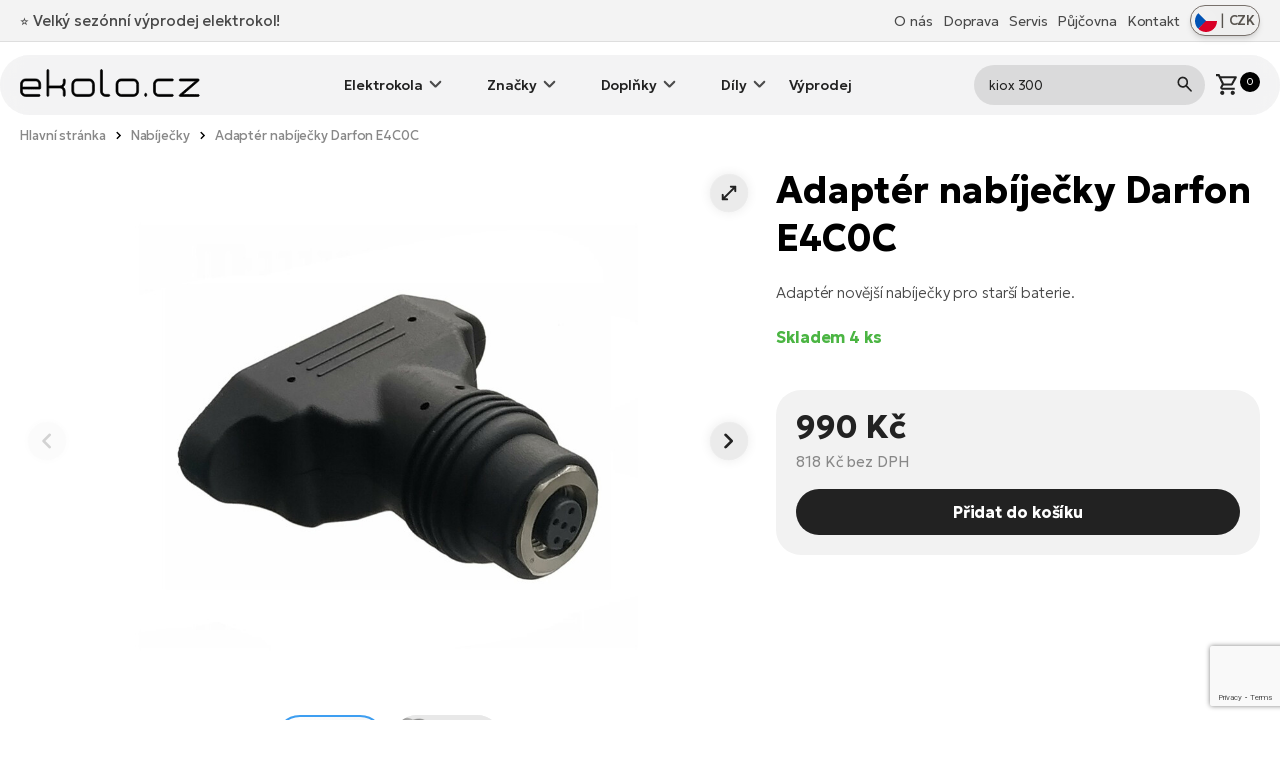

--- FILE ---
content_type: text/html; charset=UTF-8
request_url: https://ekolo.cz/adapter-nabijecky-darfon-e4c0c
body_size: 14657
content:
<!doctype html>
<html lang="cs">
    <head>
        <meta charset="utf-8">
        <meta http-equiv="X-UA-Compatible" content="IE=edge">
        <meta name="viewport" content="width=device-width, initial-scale=1">

        <!-- SEO -->
        <title>Adaptér nabíječky Darfon E4C0C</title>
        <meta name="description" content="Adaptér novější nabíječky pro starší baterie.">
        <meta name="robots" content="index,follow">
        <link rel="canonical" href="https://ekolo.cz/adapter-nabijecky-darfon-e4c0c">
        <meta property="og:type" content="website">
        <meta property="og:title" content="Adaptér nabíječky Darfon E4C0C">
        <meta property="og:description" content="Adaptér novější nabíječky pro starší baterie.">
        <meta property="og:image" content="https://ekolo.cz/uploads/products/3577/big/adapter-nabijecky-darfon-e4c0c.jpg">
        <meta property="og:url" content="https://ekolo.cz/adapter-nabijecky-darfon-e4c0c">
        <meta property="og:site_name" content="EKOLO.cz">
        <meta name="twitter:title" content="Adaptér nabíječky Darfon E4C0C">
        <meta name="twitter:description" content="Adaptér novější nabíječky pro starší baterie.">
        <meta name="twitter:image" content="https://ekolo.cz/uploads/products/3577/big/adapter-nabijecky-darfon-e4c0c.jpg">

        <!-- Favicons -->
        <link rel="apple-touch-icon" sizes="180x180" href="https://ekolo.cz/images/favicon/apple-touch-icon.png">
        <link rel="icon" type="image/png" sizes="32x32" href="https://ekolo.cz/images/favicon/favicon-32x32.png">
        <link rel="icon" type="image/png" sizes="16x16" href="https://ekolo.cz/images/favicon/favicon-16x16.png">
        <link rel="manifest" href="https://ekolo.cz/images/favicon/site.webmanifest">
        <link rel="mask-icon" href="https://ekolo.cz/images/favicon/safari-pinned-tab.svg" color="#000000">
        <meta name="theme-color" content="#ffffff">
        <meta name="msapplication-TileColor" content="#da532c">

        <!-- Resource Hints -->
        <link rel="dns-prefetch" href="//fonts.googleapis.com">
        <link rel="dns-prefetch" href="//fonts.gstatic.com">
        <link rel="dns-prefetch" href="//www.googletagmanager.com">
        <link rel="dns-prefetch" href="//www.google.com">
        
        <link rel="preconnect" href="https://fonts.googleapis.com">
        <link rel="preconnect" href="https://fonts.gstatic.com" crossorigin>

        <!-- Preload Google Fonts -->
        <link rel="preload"
              href="https://fonts.googleapis.com/css2?family=Geologica:wght@200..700&display=swap"
              as="style"
              crossorigin="anonymous">

        <link href="https://fonts.googleapis.com/css2?family=Geologica:wght@200..700&display=swap"
              rel="stylesheet"
              media="print"
              onload="this.media='all'"
              crossorigin="anonymous">

        <noscript>
            <link href="https://fonts.googleapis.com/css2?family=Geologica:wght@200..700&display=swap"
                  rel="stylesheet"
                  crossorigin="anonymous">
        </noscript>

                
        <script type="application/ld+json">
{
    "@context": "https://schema.org/",
    "@type": "Product",
    "name": "Adaptér nabíječky Darfon E4C0C",
    "image": "https://ekolo.cz/uploads/products/3577/big/adapter-nabijecky-darfon-e4c0c.jpg",
    "description": "Adaptér novější nabíječky pro starší baterie.",
    "sku": "E4C0C",
    "brand": {
        "@type": "Brand",
        "name": "ROCK MACHINE ELEKTROKOLA"
    },
    "offers": {
        "@type": "Offer",
        "priceCurrency": "CZK",
        "price": "990"
    }
}
</script>
        <link href="https://cdnjs.cloudflare.com/ajax/libs/fotorama/4.6.4/fotorama.css" rel="stylesheet">

        <!-- CSS -->
        <link rel="preload" as="style" href="/css/app.css?id=23b1ac82668139ffd4b8291c7caad51c">
        <link rel="stylesheet" href="/css/app.css?id=23b1ac82668139ffd4b8291c7caad51c">

        <!-- Google Tag Manager -->
        <script>(function(w,d,s,l,i){w[l]=w[l]||[];w[l].push({'gtm.start':
        new Date().getTime(),event:'gtm.js'});var f=d.getElementsByTagName(s)[0],
        j=d.createElement(s),dl=l!='dataLayer'?'&l='+l:'';j.async=true;j.src=
        'https://www.googletagmanager.com/gtm.js?id='+i+dl;f.parentNode.insertBefore(j,f);
        })(window,document,'script','dataLayer','GTM-TV4DZFG');</script>

        <!-- Google reCAPTCHA -->
        <script src="https://www.google.com/recaptcha/api.js?render=6Lf3bfwpAAAAAGRgWWHMpCZNbVxmWB4Q6jH9Ok_v"
                async defer></script>

            </head>

    <body>
        <!-- Google Tag Manager (noscript) -->
        <noscript><iframe src="https://www.googletagmanager.com/ns.html?id=GTM-TV4DZFG"
        height="0" width="0" style="display:none;visibility:hidden"></iframe></noscript>
        <!-- End Google Tag Manager (noscript) -->

        <img src="https://ekolo.cz/images/icons/sync_white_24dp.svg" class="hidden" alt="ekolo.cz">
        <img src="https://ekolo.cz/images/icons/sync_black_24dp.svg" class="hidden" alt="ekolo.cz">
        <img src="https://ekolo.cz/images/icons/warning_white_24dp.svg" class="hidden" alt="ekolo.cz">
        
        
        
                <div class="top-nav">
            <div class="container flex justify-between items-center">
                <div class="flash-news">
                <span class="flex text-xl md:text-2xl items-center"><p><a href="https://ekolo.cz/vyprodej-akce-elektrokola">⭐ Velký sezónní výprodej elektrokol!</a></p></span>
                </div>
                <div class="flex items-center justify-end relative">
                    <ul class="top-nav--menu flex items-center relative mb-0">
                        <li class="flex">
    <a class="top-nav--item mr-4"
        href="/o-ekolo-cz">
        O nás
    </a>
</li>
<li class="flex">
    <a class="top-nav--item mr-4"
        href="/doprava">
        Doprava
    </a>
</li>
<li class="flex">
    <a class="top-nav--item mr-4"
        href="/servis-elektrokola">
        Servis
    </a>
</li>
<li class="flex">
    <a class="top-nav--item mr-4" href="https://pujcovna.ekolo.cz/cs/" target="_blank"
        title="Otestujte si před nákupem">
        Půjčovna
    </a>
</li>
<li class="flex">
    <a class="top-nav--item" href="https://ekolo.cz/kontakt">
        Kontakt
    </a>
</li>                    </ul>
                        <button class="flex flex-nowrap justify-between items-center btn-lang 
               py-1 px-1.5 border border-stone-500 shadow-md rounded-full min-w-[70px] text-stone-600 ml-4 
               hover:bg-black/20 transition-colors duration-200" type="button" id="langSwitch">
    <!-- 
    MIT License

    Copyright (c) 2020 Taras Kulchytskyi (https://github.com/Tarkeasy/round-flags)
    -->
    <img src="https://ekolo.cz/images/flags/CZ.svg" class="w-[22px] h-[22px]" alt="Změnit jazyk">
    <span class="mx-1">|</span>
    <span class="currency text-[1.3rem] leading-[1.3] font-medium">CZK</span>
</button>

<div class="lang-menu lang-menu absolute top-0 right-0 hidden rounded-[var(--border-radius-l)] min-w-[320px] z-[9999]
            mt-16 bg-gradient-to-b from-[#aaaaaa]/70 to-black/55 text-center p-8 
            backdrop-blur-[10px] backdrop-saturate-[180%] shadow-glass" id="langSwitch-menu">
    <div class="flex justify-center items-center mb-4 lang-select-title">
        <img src="https://ekolo.cz/images/icons/globe_white.svg" alt="Změnit jazyk" class="mb-4" width="45px">
    </div>
    <div class="flex justify-center items-center lang-select">
        <div class="flex flex-col px-4">
            <a class="transition-opacity duration-50 hover:opacity-70" target="_blank"
                title="GREATEBIKE.EU - Europe's premium e-bike etailer since 2007"
                href="https://greatebike.eu">
                <img class="w-[40px] h-[40px] mb-2" src="https://ekolo.cz/images/flags/EU.svg">
            </a>
            <span class="text-small text-white">EU</span>
        </div>
        <div class="flex flex-col px-4">
            <a class="transition-opacity duration-50 hover:opacity-70" target="_blank"
                title="TOLLEBIKE.DE - Wir sind Ihr E-Bikes Experten. Seit 2007"
                href="https://tollebike.de">
                <img class="w-[40px] h-[40px] mb-2" src="https://ekolo.cz/images/flags/DE.svg">
            </a>
            <span class="text-small text-white">DE</span>
        </div>
        <div class="flex flex-col px-4">
            <a class="transition-opacity duration-50 hover:opacity-70" target="_blank"
                title="ELEKTROBICYKLE.SK - Najväčší výber elektrobicyklov na Slovensku"
                href="https://elektrobicykle.sk">
                <img class="w-[40px] h-[40px] mb-2" src="https://ekolo.cz/images/flags/SK.svg">
            </a>
            <span class="text-small text-white">SK</span>
        </div>
        <div class="flex flex-col px-4">
            <a class="transition-opacity duration-50 hover:opacity-70" target="_blank"
                title="EROWEROWA.PL - Rowery elektryczne w najlepszych cenach."
                href="https://erowerowa.pl">
                <img class="w-[40px] h-[40px] mb-2" src="https://ekolo.cz/images/flags/PL.svg">
            </a>
            <span class="text-small text-white">PL</span>
        </div>
    </div>
    <div class="spacer mt-8 mb-8"></div>
    <form class="flex items-center justify-center ml-2 currency-switch " id="currencySwitchForm" method="post" action="https://ekolo.cz/change-currency">
        <input type="hidden" name="_token" value="ZISYvLXT1xwZVa0F9WnmG2jiVbeRhHSfCBMmEXmY">        <label class="currency-switch-label">
            <input type="checkbox" id="currencyToggle" class="currency-switch-input" aria-label="Switch currency to Euro" >
            <span class="currency-slider"></span>
        </label>
    </form>
</div>                </div>
            </div>
        </div>
        <!-- fake div for sticky header -->
        <div class="sentinel"></div>
        <div class="all-nav sticky top-0">
            <nav class="w-full main-nav relative">
                <div class="container flex items-center justify-between">
                    <div class="main-nav--logo">
                        <a href="https://ekolo.cz">
                            <img src="https://ekolo.cz/images/logo.svg" width="180" height="27" alt="EKOLO.cz"
                                style="margin-top: -3px;">
                        </a>
                    </div>
                    <ul class="main-nav--menu hidden lg:block">
                        <li class="dropdown">
            <a href="https://ekolo.cz/elektrokola" 
               class="flex items-center dropbtn" 
               onclick="toggleDropdownMobile(event, this)">
                Elektrokola
            </a>
            <ul class="dropdown-content hidden">
                                    <li class="flex">
                        <a href="https://ekolo.cz/celoodpruzena-elektrokola" class="category-list--item w-full">
                                                            <img src="https://storage-ekolo.fra1.cdn.digitaloceanspaces.com/images/categories/icons/full-suspension.png" alt="Celoodpružená" width="75" height="50" >
                                                        <span>Celoodpružená</span>
                        </a>
                    </li>
                                    <li class="flex">
                        <a href="https://ekolo.cz/horska-elektrokola" class="category-list--item w-full">
                                                            <img src="https://storage-ekolo.fra1.cdn.digitaloceanspaces.com/images/categories/icons/mtb.png" alt="Horská elektrokola" width="75" height="50" >
                                                        <span>Horská elektrokola</span>
                        </a>
                    </li>
                                    <li class="flex">
                        <a href="https://ekolo.cz/mestska-elektrokola" class="category-list--item w-full">
                                                            <img src="https://storage-ekolo.fra1.cdn.digitaloceanspaces.com/images/categories/icons/city.png" alt="Městská elektrokola" width="75" height="50" >
                                                        <span>Městská elektrokola</span>
                        </a>
                    </li>
                                    <li class="flex">
                        <a href="https://ekolo.cz/cestovni-trekingova-elektrokola" class="category-list--item w-full">
                                                            <img src="https://storage-ekolo.fra1.cdn.digitaloceanspaces.com/images/categories/icons/trekking.png" alt="Cestovní elektrokola" width="75" height="50" >
                                                        <span>Cestovní elektrokola</span>
                        </a>
                    </li>
                                    <li class="flex">
                        <a href="https://ekolo.cz/skladaci-elektrokola" class="category-list--item w-full">
                                                            <img src="https://storage-ekolo.fra1.cdn.digitaloceanspaces.com/images/categories/icons/foldable.png" alt="Skládací elektrokola" width="75" height="50" >
                                                        <span>Skládací elektrokola</span>
                        </a>
                    </li>
                                    <li class="flex">
                        <a href="https://ekolo.cz/suv-elektrokola" class="category-list--item w-full">
                                                            <img src="https://storage-ekolo.fra1.cdn.digitaloceanspaces.com/images/categories/icons/suv.png" alt="SUV elektrokola" width="75" height="50" >
                                                        <span>SUV elektrokola</span>
                        </a>
                    </li>
                                    <li class="flex">
                        <a href="https://ekolo.cz/lehka-elektrokola" class="category-list--item w-full">
                                                            <img src="https://storage-ekolo.fra1.cdn.digitaloceanspaces.com/images/categories/icons/lightweight.png" alt="Lehká elektrokola" width="75" height="50" >
                                                        <span>Lehká elektrokola</span>
                        </a>
                    </li>
                                    <li class="flex">
                        <a href="https://ekolo.cz/damska-elektrokola" class="category-list--item w-full">
                                                            <img src="https://storage-ekolo.fra1.cdn.digitaloceanspaces.com/images/categories/icons/lady.png" alt="Dámská elektrokola" width="75" height="50" >
                                                        <span>Dámská elektrokola</span>
                        </a>
                    </li>
                                    <li class="flex">
                        <a href="https://ekolo.cz/gravel-elektrokola" class="category-list--item w-full">
                                                            <img src="https://storage-ekolo.fra1.cdn.digitaloceanspaces.com/images/categories/icons/gravel.png" alt="Gravel elektrokola" width="75" height="50" >
                                                        <span>Gravel elektrokola</span>
                        </a>
                    </li>
                                    <li class="flex">
                        <a href="https://ekolo.cz/nakladni-elektrokola" class="category-list--item w-full">
                                                            <img src="https://storage-ekolo.fra1.cdn.digitaloceanspaces.com/images/categories/icons/cargo.png" alt="Cargo elektrokola" width="75" height="50" >
                                                        <span>Cargo elektrokola</span>
                        </a>
                    </li>
                            </ul>
        </li>
                <li class="dropdown">
            <a href="https://ekolo.cz/vyrobci" 
               class="flex items-center dropbtn" 
               onclick="toggleDropdownMobile(event, this)">
                Značky
            </a>
            <ul class="dropdown-content hidden">
                                    <li class="flex">
                        <a href="https://ekolo.cz/elektrokola-crussis" class="category-list--item w-full">
                                                            <img src="https://storage-ekolo.fra1.cdn.digitaloceanspaces.com/images/categories/brands/crussis.png" alt="Elektrokola Crussis" width="75" height="50" >
                                                        <span>Elektrokola Crussis</span>
                        </a>
                    </li>
                                    <li class="flex">
                        <a href="https://ekolo.cz/elektrokola-agogs" class="category-list--item w-full">
                                                            <img src="https://storage-ekolo.fra1.cdn.digitaloceanspaces.com/images/categories/brands/agogs.png" alt="Elektrokola Agogs" width="75" height="50" >
                                                        <span>Elektrokola Agogs</span>
                        </a>
                    </li>
                                    <li class="flex">
                        <a href="https://ekolo.cz/elektrokola-leader-fox" class="category-list--item w-full">
                                                            <img src="https://storage-ekolo.fra1.cdn.digitaloceanspaces.com/images/categories/brands/leaderfox.png" alt="Elektrokola Leader Fox" width="75" height="50" >
                                                        <span>Elektrokola Leader Fox</span>
                        </a>
                    </li>
                                    <li class="flex">
                        <a href="https://ekolo.cz/elektrokola-apache" class="category-list--item w-full">
                                                            <img src="https://storage-ekolo.fra1.cdn.digitaloceanspaces.com/images/categories/brands/apache.png" alt="Elektrokola Apache" width="75" height="50" >
                                                        <span>Elektrokola Apache</span>
                        </a>
                    </li>
                                    <li class="flex">
                        <a href="https://ekolo.cz/elektrokola-rock-machine" class="category-list--item w-full">
                                                            <img src="https://storage-ekolo.fra1.cdn.digitaloceanspaces.com/images/categories/brands/rock-machine.png" alt="Elektrokola Rock Machine" width="75" height="50" >
                                                        <span>Elektrokola Rock Machine</span>
                        </a>
                    </li>
                                    <li class="flex">
                        <a href="https://ekolo.cz/4ever" class="category-list--item w-full">
                                                            <img src="https://storage-ekolo.fra1.cdn.digitaloceanspaces.com/images/categories/brands/4ever.png" alt="Elektrokola 4Ever" width="75" height="50" >
                                                        <span>Elektrokola 4Ever</span>
                        </a>
                    </li>
                                    <li class="flex">
                        <a href="https://ekolo.cz/elektrokola-giant" class="category-list--item w-full">
                                                            <img src="https://storage-ekolo.fra1.cdn.digitaloceanspaces.com/images/categories/brands/giant.png" alt="Elektrokola Giant" width="75" height="50" >
                                                        <span>Elektrokola Giant</span>
                        </a>
                    </li>
                                    <li class="flex">
                        <a href="https://ekolo.cz/elektrokola-gocycle" class="category-list--item w-full">
                                                            <img src="https://storage-ekolo.fra1.cdn.digitaloceanspaces.com/images/categories/brands/gocycle.png" alt="Elektrokola Gocycle" width="75" height="50" >
                                                        <span>Elektrokola Gocycle</span>
                        </a>
                    </li>
                                    <li class="flex">
                        <a href="https://ekolo.cz/bulls" class="category-list--item w-full">
                                                            <img src="https://storage-ekolo.fra1.cdn.digitaloceanspaces.com/images/categories/brands/bulls.png" alt="Elektrokola Bulls" width="75" height="50" >
                                                        <span>Elektrokola Bulls</span>
                        </a>
                    </li>
                                    <li class="flex">
                        <a href="https://ekolo.cz/elektrokola-cannondale" class="category-list--item w-full">
                                                            <img src="https://storage-ekolo.fra1.cdn.digitaloceanspaces.com/images/categories/brands/cannondale.png" alt="Elektrokola Cannondale" width="75" height="50" >
                                                        <span>Elektrokola Cannondale</span>
                        </a>
                    </li>
                                    <li class="flex">
                        <a href="https://ekolo.cz/elektrokola-tern" class="category-list--item w-full">
                                                            <img src="https://storage-ekolo.fra1.cdn.digitaloceanspaces.com/images/categories/brands/tern.png" alt="Elektrokola Tern" width="75" height="50" >
                                                        <span>Elektrokola Tern</span>
                        </a>
                    </li>
                                    <li class="flex">
                        <a href="https://ekolo.cz/elektrokola-kellys" class="category-list--item w-full">
                                                            <img src="https://storage-ekolo.fra1.cdn.digitaloceanspaces.com/images/categories/brands/kellys.png" alt="Elektrokola Kellys" width="75" height="50" >
                                                        <span>Elektrokola Kellys</span>
                        </a>
                    </li>
                                    <li class="flex">
                        <a href="https://ekolo.cz/elektrokola-corratec" class="category-list--item w-full">
                                                            <img src="https://storage-ekolo.fra1.cdn.digitaloceanspaces.com/images/categories/brands/corratec.png" alt="Elektrokola Corratec" width="75" height="50" >
                                                        <span>Elektrokola Corratec</span>
                        </a>
                    </li>
                                    <li class="flex">
                        <a href="https://ekolo.cz/elektrokola-gt" class="category-list--item w-full">
                                                            <img src="https://storage-ekolo.fra1.cdn.digitaloceanspaces.com/images/categories/brands/gt.png" alt="Elektrokola GT" width="75" height="50" >
                                                        <span>Elektrokola GT</span>
                        </a>
                    </li>
                                    <li class="flex">
                        <a href="https://ekolo.cz/elektrokola-amflow" class="category-list--item w-full">
                                                            <img src="https://storage-ekolo.fra1.cdn.digitaloceanspaces.com/images/categories/brands/amflow-logo.png" alt="Elektrokola AMFLOW" width="75" height="50" >
                                                        <span>Elektrokola AMFLOW</span>
                        </a>
                    </li>
                                    <li class="flex">
                        <a href="https://ekolo.cz/elektrokola-steppenwolf" class="category-list--item w-full">
                                                            <img src="https://storage-ekolo.fra1.cdn.digitaloceanspaces.com/images/categories/brands/STEPPENWOLF_logo_kat.png" alt="Elektrokola Steppenwolf" width="75" height="50" >
                                                        <span>Elektrokola Steppenwolf</span>
                        </a>
                    </li>
                                    <li class="flex">
                        <a href="https://ekolo.cz/elektrokola-raymon" class="category-list--item w-full">
                                                            <img src="https://storage-ekolo.fra1.cdn.digitaloceanspaces.com/images/categories/brands/raymon-logo-small.png" alt="Elektrokola Raymon" width="75" height="50" >
                                                        <span>Elektrokola Raymon</span>
                        </a>
                    </li>
                                    <li class="flex">
                        <a href="https://ekolo.cz/vyrobci-elektrokola-santa-cruz" class="category-list--item w-full">
                                                            <img src="https://storage-ekolo.fra1.cdn.digitaloceanspaces.com/images/categories/brands/santa-cruz-bicycles-logo-small_2.png" alt="Elektrokola Santa Cruz" width="75" height="50" >
                                                        <span>Elektrokola Santa Cruz</span>
                        </a>
                    </li>
                                    <li class="flex">
                        <a href="https://ekolo.cz/elektrokola-haibike" class="category-list--item w-full">
                                                            <img src="https://storage-ekolo.fra1.cdn.digitaloceanspaces.com/images/categories/brands/haibike.png" alt="Elektrokola Haibike" width="75" height="50" >
                                                        <span>Elektrokola Haibike</span>
                        </a>
                    </li>
                                    <li class="flex">
                        <a href="https://ekolo.cz/elektrokola-ridley" class="category-list--item w-full">
                                                            <img src="https://storage-ekolo.fra1.cdn.digitaloceanspaces.com/images/categories/brands/ridley.png" alt="Elektrokola Ridley" width="75" height="50" >
                                                        <span>Elektrokola Ridley</span>
                        </a>
                    </li>
                                    <li class="flex">
                        <a href="https://ekolo.cz/elektrokola-scott" class="category-list--item w-full">
                                                            <img src="https://storage-ekolo.fra1.cdn.digitaloceanspaces.com/images/categories/brands/scott.png" alt="Elektrokola SCOTT" width="75" height="50" >
                                                        <span>Elektrokola SCOTT</span>
                        </a>
                    </li>
                                    <li class="flex">
                        <a href="https://ekolo.cz/elektrokola-tenways" class="category-list--item w-full">
                                                            <img src="https://storage-ekolo.fra1.cdn.digitaloceanspaces.com/images/categories/brands/tenways.png" alt="Elektrokola Tenways" width="75" height="50" >
                                                        <span>Elektrokola Tenways</span>
                        </a>
                    </li>
                            </ul>
        </li>
                <li class="dropdown">
            <a href="https://ekolo.cz/prislusenstvi" 
               class="flex items-center dropbtn" 
               onclick="toggleDropdownMobile(event, this)">
                Doplňky
            </a>
            <ul class="dropdown-content hidden">
                                    <li class="flex">
                        <a href="https://ekolo.cz/osvetleni" class="category-list--item w-full">
                                                            <img src="https://storage-ekolo.fra1.cdn.digitaloceanspaces.com/images/categories/icons/lights.png" alt="Osvětlení" width="75" height="50" >
                                                        <span>Osvětlení</span>
                        </a>
                    </li>
                                    <li class="flex">
                        <a href="https://ekolo.cz/plaste-blatniky" class="category-list--item w-full">
                                                            <img src="https://storage-ekolo.fra1.cdn.digitaloceanspaces.com/images/categories/icons/fenders.png" alt="Blatníky" width="75" height="50" >
                                                        <span>Blatníky</span>
                        </a>
                    </li>
                                    <li class="flex">
                        <a href="https://ekolo.cz/brasny-nosice" class="category-list--item w-full">
                                                            <img src="https://storage-ekolo.fra1.cdn.digitaloceanspaces.com/images/categories/icons/carriers.png" alt="Nosiče" width="75" height="50" >
                                                        <span>Nosiče</span>
                        </a>
                    </li>
                                    <li class="flex">
                        <a href="https://ekolo.cz/brasny-vaky" class="category-list--item w-full">
                                                            <img src="https://storage-ekolo.fra1.cdn.digitaloceanspaces.com/images/categories/icons/bags.png" alt="Brašny a košíky" width="75" height="50" >
                                                        <span>Brašny a košíky</span>
                        </a>
                    </li>
                                    <li class="flex">
                        <a href="https://ekolo.cz/sedla" class="category-list--item w-full">
                                                            <img src="https://storage-ekolo.fra1.cdn.digitaloceanspaces.com/images/categories/icons/saddles.png" alt="Sedla" width="75" height="50" >
                                                        <span>Sedla</span>
                        </a>
                    </li>
                                    <li class="flex">
                        <a href="https://ekolo.cz/hustilky" class="category-list--item w-full">
                                                            <img src="https://storage-ekolo.fra1.cdn.digitaloceanspaces.com/images/categories/icons/pumps.png" alt="Hustilky" width="75" height="50" >
                                                        <span>Hustilky</span>
                        </a>
                    </li>
                                    <li class="flex">
                        <a href="https://ekolo.cz/helmy" class="category-list--item w-full">
                                                            <img src="https://storage-ekolo.fra1.cdn.digitaloceanspaces.com/images/categories/icons/helmets.png" alt="Helmy" width="75" height="50" >
                                                        <span>Helmy</span>
                        </a>
                    </li>
                                    <li class="flex">
                        <a href="https://ekolo.cz/gripy" class="category-list--item w-full">
                                                            <img src="https://storage-ekolo.fra1.cdn.digitaloceanspaces.com/images/categories/icons/grips.png" alt="Gripy" width="75" height="50" >
                                                        <span>Gripy</span>
                        </a>
                    </li>
                                    <li class="flex">
                        <a href="https://ekolo.cz/naradi" class="category-list--item w-full">
                                                            <img src="https://storage-ekolo.fra1.cdn.digitaloceanspaces.com/images/categories/icons/care.png" alt="Nářadí a údržba kola" width="75" height="50" >
                                                        <span>Nářadí a údržba kola</span>
                        </a>
                    </li>
                                    <li class="flex">
                        <a href="https://ekolo.cz/fidlock-5" class="category-list--item w-full">
                                                            <img src="https://storage-ekolo.fra1.cdn.digitaloceanspaces.com/images/categories/icons/fidlock.png" alt="Magnetický systém Fidlock" width="75" height="50" >
                                                        <span>Magnetický systém Fidlock</span>
                        </a>
                    </li>
                                    <li class="flex">
                        <a href="https://ekolo.cz/tern-prislusenstvi" class="category-list--item w-full">
                                                            <img src="https://storage-ekolo.fra1.cdn.digitaloceanspaces.com/images/categories/icons/tern.png" alt="TERN příslušentví" width="75" height="50" >
                                                        <span>TERN příslušentví</span>
                        </a>
                    </li>
                                    <li class="flex">
                        <a href="https://ekolo.cz/zamky" class="category-list--item w-full">
                                                            <img src="https://storage-ekolo.fra1.cdn.digitaloceanspaces.com/images/categories/icons/locks.png" alt="Zabezpečení elektrokol" width="75" height="50" >
                                                        <span>Zabezpečení elektrokol</span>
                        </a>
                    </li>
                                    <li class="flex">
                        <a href="https://ekolo.cz/kabely" class="category-list--item w-full">
                                                            <img src="https://storage-ekolo.fra1.cdn.digitaloceanspaces.com/images/categories/icons/powerbox-cables.png" alt="Nabíjecí kabely" width="75" height="50" >
                                                        <span>Nabíjecí kabely</span>
                        </a>
                    </li>
                                    <li class="flex">
                        <a href="https://ekolo.cz/bryle-r2" class="category-list--item w-full">
                                                            <img src="https://storage-ekolo.fra1.cdn.digitaloceanspaces.com/images/categories/icons/glasses.png" alt="Brýle R2" width="75" height="50" >
                                                        <span>Brýle R2</span>
                        </a>
                    </li>
                                    <li class="flex">
                        <a href="https://ekolo.cz/pedaly" class="category-list--item w-full">
                                                            <img src="https://storage-ekolo.fra1.cdn.digitaloceanspaces.com/images/categories/icons/pedals.png" alt="Pedály" width="75" height="50" >
                                                        <span>Pedály</span>
                        </a>
                    </li>
                                    <li class="flex">
                        <a href="https://ekolo.cz/rukavice" class="category-list--item w-full">
                                                            <img src="https://storage-ekolo.fra1.cdn.digitaloceanspaces.com/images/categories/icons/gloves.png" alt="Rukavice" width="75" height="50" >
                                                        <span>Rukavice</span>
                        </a>
                    </li>
                                    <li class="flex">
                        <a href="https://ekolo.cz/stojanky" class="category-list--item w-full">
                                                            <img src="https://storage-ekolo.fra1.cdn.digitaloceanspaces.com/images/categories/icons/kickstands.png" alt="Stojánky" width="75" height="50" >
                                                        <span>Stojánky</span>
                        </a>
                    </li>
                                    <li class="flex">
                        <a href="https://ekolo.cz/prislusenstvi-tmk-nosice-kol" class="category-list--item w-full">
                                                            <img src="https://storage-ekolo.fra1.cdn.digitaloceanspaces.com/images/categories/icons/tmk_nosice_kol_icon.png" alt="TMK nosiče kol" width="75" height="50" >
                                                        <span>TMK nosiče kol</span>
                        </a>
                    </li>
                                    <li class="flex">
                        <a href="https://ekolo.cz/sedlovky" class="category-list--item w-full">
                                                            <img src="https://storage-ekolo.fra1.cdn.digitaloceanspaces.com/images/accessories/Seatposts/seatpost.png" alt="Sedlovky" width="75" height="50" >
                                                        <span>Sedlovky</span>
                        </a>
                    </li>
                            </ul>
        </li>
                <li class="dropdown">
            <a href="https://ekolo.cz/nahradni-dily" 
               class="flex items-center dropbtn" 
               onclick="toggleDropdownMobile(event, this)">
                Díly
            </a>
            <ul class="dropdown-content hidden">
                                    <li class="flex">
                        <a href="https://ekolo.cz/baterie" class="category-list--item w-full">
                                                            <img src="https://storage-ekolo.fra1.cdn.digitaloceanspaces.com/images/categories/icons/batteries.png" alt="Baterie" width="75" height="50" >
                                                        <span>Baterie</span>
                        </a>
                    </li>
                                    <li class="flex">
                        <a href="https://ekolo.cz/nahradni-dily-nabijecky" class="category-list--item w-full">
                                                            <img src="https://storage-ekolo.fra1.cdn.digitaloceanspaces.com/images/categories/icons/chargers.png" alt="Nabíječky" width="75" height="50" >
                                                        <span>Nabíječky</span>
                        </a>
                    </li>
                                    <li class="flex">
                        <a href="https://ekolo.cz/displeje-a-ovladace" class="category-list--item w-full">
                                                            <img src="https://storage-ekolo.fra1.cdn.digitaloceanspaces.com/images/categories/icons/displays.png" alt="Displeje a ovladače" width="75" height="50" >
                                                        <span>Displeje a ovladače</span>
                        </a>
                    </li>
                                    <li class="flex">
                        <a href="https://ekolo.cz/tuning" class="category-list--item w-full">
                                                            <img src="https://storage-ekolo.fra1.cdn.digitaloceanspaces.com/images/categories/icons/chiptuning.png" alt="Tuning elektrokol" width="75" height="50" >
                                                        <span>Tuning elektrokol</span>
                        </a>
                    </li>
                                    <li class="flex">
                        <a href="https://ekolo.cz/nahradni-dily-motory" class="category-list--item w-full">
                                                            <img src="https://storage-ekolo.fra1.cdn.digitaloceanspaces.com/images/categories/icons/engines.png" alt="Motory" width="75" height="50" >
                                                        <span>Motory</span>
                        </a>
                    </li>
                                    <li class="flex">
                        <a href="https://ekolo.cz/repase-akumulatoru" class="category-list--item w-full">
                                                        <span>Repase starých baterií</span>
                        </a>
                    </li>
                            </ul>
        </li>
    <li class="flex">
    <a href="/vyprodej-akce-elektrokola">
        Výprodej
    </a>
</li>                    </ul>
                    <div class="flex items-center justify-end relative">
                        <form action="https://ekolo.cz/vyhledavani" method="get" class="main-search hidden lg:block">
                            <div class="flex items-center">
                                <input type="search" class="form--input searchInput" name="kw" value="" placeholder="Hledaný výraz">
                                <button type="submit" class="searchInput--submit">
                                    <img src="https://ekolo.cz/images/icons/search.svg" width="25" height="25" alt="Vyhledávání">
                                </button>
                            </div>
                        </form>
                        <form action="https://ekolo.cz/vyhledavani" method="get" class="flex main-search mr-4 lg:hidden">
                            <button type="submit" onclick="openLBX()">
                                <img src="https://ekolo.cz/images/icons/search.svg" width="25" height="25" alt="Vyhledávání">
                            </button>
                        </form>
                                                <a class="flex ml-4" id="cartPreview" style="cursor: pointer;">
                            <img src="https://ekolo.cz/images/icons/shopping_cart.svg" width="25" height="25"
                                alt="Košík">
                            <div class="text-small text-white relative">
                                <div class="bg-black text-default rounded-full w-[20px] h-[20px] flex items-center justify-center leading-none">
                                    0
                                </div>
                            </div>
                        </a>
                                                                            <div class="flex lg:hidden ml-8">
                            <button type="button"
                                onclick="document.getElementById('main-nav--mobile').classList.toggle('is-open');" class="flex">
                                <img src="https://ekolo.cz/images/icons/menu.svg" width="25" height="25" class="lg:hidden"
                                    alt="Košík">
                            </button>
                            <ul class="main-nav--mobile" id="main-nav--mobile">
                                <div class="flex justify-between items-center mb-4">
                                    <p class="title">Menu</p>
                                    <button type="button" class=""
                                        onclick="document.getElementById('main-nav--mobile').classList.remove('is-open');"><img
                                            src="https://ekolo.cz/images/icons/close.svg" width="32"
                                            alt="Menu"></button>
                                </div>
                                <li class="dropdown">
            <a href="https://ekolo.cz/elektrokola" 
               class="flex items-center dropbtn" 
               onclick="toggleDropdownMobile(event, this)">
                Elektrokola
            </a>
            <ul class="dropdown-content hidden">
                                    <li class="flex">
                        <a href="https://ekolo.cz/celoodpruzena-elektrokola" class="category-list--item w-full">
                                                            <img src="https://storage-ekolo.fra1.cdn.digitaloceanspaces.com/images/categories/icons/full-suspension.png" alt="Celoodpružená" width="75" height="50" >
                                                        <span>Celoodpružená</span>
                        </a>
                    </li>
                                    <li class="flex">
                        <a href="https://ekolo.cz/horska-elektrokola" class="category-list--item w-full">
                                                            <img src="https://storage-ekolo.fra1.cdn.digitaloceanspaces.com/images/categories/icons/mtb.png" alt="Horská elektrokola" width="75" height="50" >
                                                        <span>Horská elektrokola</span>
                        </a>
                    </li>
                                    <li class="flex">
                        <a href="https://ekolo.cz/mestska-elektrokola" class="category-list--item w-full">
                                                            <img src="https://storage-ekolo.fra1.cdn.digitaloceanspaces.com/images/categories/icons/city.png" alt="Městská elektrokola" width="75" height="50" >
                                                        <span>Městská elektrokola</span>
                        </a>
                    </li>
                                    <li class="flex">
                        <a href="https://ekolo.cz/cestovni-trekingova-elektrokola" class="category-list--item w-full">
                                                            <img src="https://storage-ekolo.fra1.cdn.digitaloceanspaces.com/images/categories/icons/trekking.png" alt="Cestovní elektrokola" width="75" height="50" >
                                                        <span>Cestovní elektrokola</span>
                        </a>
                    </li>
                                    <li class="flex">
                        <a href="https://ekolo.cz/skladaci-elektrokola" class="category-list--item w-full">
                                                            <img src="https://storage-ekolo.fra1.cdn.digitaloceanspaces.com/images/categories/icons/foldable.png" alt="Skládací elektrokola" width="75" height="50" >
                                                        <span>Skládací elektrokola</span>
                        </a>
                    </li>
                                    <li class="flex">
                        <a href="https://ekolo.cz/suv-elektrokola" class="category-list--item w-full">
                                                            <img src="https://storage-ekolo.fra1.cdn.digitaloceanspaces.com/images/categories/icons/suv.png" alt="SUV elektrokola" width="75" height="50" >
                                                        <span>SUV elektrokola</span>
                        </a>
                    </li>
                                    <li class="flex">
                        <a href="https://ekolo.cz/lehka-elektrokola" class="category-list--item w-full">
                                                            <img src="https://storage-ekolo.fra1.cdn.digitaloceanspaces.com/images/categories/icons/lightweight.png" alt="Lehká elektrokola" width="75" height="50" >
                                                        <span>Lehká elektrokola</span>
                        </a>
                    </li>
                                    <li class="flex">
                        <a href="https://ekolo.cz/damska-elektrokola" class="category-list--item w-full">
                                                            <img src="https://storage-ekolo.fra1.cdn.digitaloceanspaces.com/images/categories/icons/lady.png" alt="Dámská elektrokola" width="75" height="50" >
                                                        <span>Dámská elektrokola</span>
                        </a>
                    </li>
                                    <li class="flex">
                        <a href="https://ekolo.cz/gravel-elektrokola" class="category-list--item w-full">
                                                            <img src="https://storage-ekolo.fra1.cdn.digitaloceanspaces.com/images/categories/icons/gravel.png" alt="Gravel elektrokola" width="75" height="50" >
                                                        <span>Gravel elektrokola</span>
                        </a>
                    </li>
                                    <li class="flex">
                        <a href="https://ekolo.cz/nakladni-elektrokola" class="category-list--item w-full">
                                                            <img src="https://storage-ekolo.fra1.cdn.digitaloceanspaces.com/images/categories/icons/cargo.png" alt="Cargo elektrokola" width="75" height="50" >
                                                        <span>Cargo elektrokola</span>
                        </a>
                    </li>
                            </ul>
        </li>
                <li class="dropdown">
            <a href="https://ekolo.cz/vyrobci" 
               class="flex items-center dropbtn" 
               onclick="toggleDropdownMobile(event, this)">
                Značky
            </a>
            <ul class="dropdown-content hidden">
                                    <li class="flex">
                        <a href="https://ekolo.cz/elektrokola-crussis" class="category-list--item w-full">
                                                            <img src="https://storage-ekolo.fra1.cdn.digitaloceanspaces.com/images/categories/brands/crussis.png" alt="Elektrokola Crussis" width="75" height="50" >
                                                        <span>Elektrokola Crussis</span>
                        </a>
                    </li>
                                    <li class="flex">
                        <a href="https://ekolo.cz/elektrokola-agogs" class="category-list--item w-full">
                                                            <img src="https://storage-ekolo.fra1.cdn.digitaloceanspaces.com/images/categories/brands/agogs.png" alt="Elektrokola Agogs" width="75" height="50" >
                                                        <span>Elektrokola Agogs</span>
                        </a>
                    </li>
                                    <li class="flex">
                        <a href="https://ekolo.cz/elektrokola-leader-fox" class="category-list--item w-full">
                                                            <img src="https://storage-ekolo.fra1.cdn.digitaloceanspaces.com/images/categories/brands/leaderfox.png" alt="Elektrokola Leader Fox" width="75" height="50" >
                                                        <span>Elektrokola Leader Fox</span>
                        </a>
                    </li>
                                    <li class="flex">
                        <a href="https://ekolo.cz/elektrokola-apache" class="category-list--item w-full">
                                                            <img src="https://storage-ekolo.fra1.cdn.digitaloceanspaces.com/images/categories/brands/apache.png" alt="Elektrokola Apache" width="75" height="50" >
                                                        <span>Elektrokola Apache</span>
                        </a>
                    </li>
                                    <li class="flex">
                        <a href="https://ekolo.cz/elektrokola-rock-machine" class="category-list--item w-full">
                                                            <img src="https://storage-ekolo.fra1.cdn.digitaloceanspaces.com/images/categories/brands/rock-machine.png" alt="Elektrokola Rock Machine" width="75" height="50" >
                                                        <span>Elektrokola Rock Machine</span>
                        </a>
                    </li>
                                    <li class="flex">
                        <a href="https://ekolo.cz/4ever" class="category-list--item w-full">
                                                            <img src="https://storage-ekolo.fra1.cdn.digitaloceanspaces.com/images/categories/brands/4ever.png" alt="Elektrokola 4Ever" width="75" height="50" >
                                                        <span>Elektrokola 4Ever</span>
                        </a>
                    </li>
                                    <li class="flex">
                        <a href="https://ekolo.cz/elektrokola-giant" class="category-list--item w-full">
                                                            <img src="https://storage-ekolo.fra1.cdn.digitaloceanspaces.com/images/categories/brands/giant.png" alt="Elektrokola Giant" width="75" height="50" >
                                                        <span>Elektrokola Giant</span>
                        </a>
                    </li>
                                    <li class="flex">
                        <a href="https://ekolo.cz/elektrokola-gocycle" class="category-list--item w-full">
                                                            <img src="https://storage-ekolo.fra1.cdn.digitaloceanspaces.com/images/categories/brands/gocycle.png" alt="Elektrokola Gocycle" width="75" height="50" >
                                                        <span>Elektrokola Gocycle</span>
                        </a>
                    </li>
                                    <li class="flex">
                        <a href="https://ekolo.cz/bulls" class="category-list--item w-full">
                                                            <img src="https://storage-ekolo.fra1.cdn.digitaloceanspaces.com/images/categories/brands/bulls.png" alt="Elektrokola Bulls" width="75" height="50" >
                                                        <span>Elektrokola Bulls</span>
                        </a>
                    </li>
                                    <li class="flex">
                        <a href="https://ekolo.cz/elektrokola-cannondale" class="category-list--item w-full">
                                                            <img src="https://storage-ekolo.fra1.cdn.digitaloceanspaces.com/images/categories/brands/cannondale.png" alt="Elektrokola Cannondale" width="75" height="50" >
                                                        <span>Elektrokola Cannondale</span>
                        </a>
                    </li>
                                    <li class="flex">
                        <a href="https://ekolo.cz/elektrokola-tern" class="category-list--item w-full">
                                                            <img src="https://storage-ekolo.fra1.cdn.digitaloceanspaces.com/images/categories/brands/tern.png" alt="Elektrokola Tern" width="75" height="50" >
                                                        <span>Elektrokola Tern</span>
                        </a>
                    </li>
                                    <li class="flex">
                        <a href="https://ekolo.cz/elektrokola-kellys" class="category-list--item w-full">
                                                            <img src="https://storage-ekolo.fra1.cdn.digitaloceanspaces.com/images/categories/brands/kellys.png" alt="Elektrokola Kellys" width="75" height="50" >
                                                        <span>Elektrokola Kellys</span>
                        </a>
                    </li>
                                    <li class="flex">
                        <a href="https://ekolo.cz/elektrokola-corratec" class="category-list--item w-full">
                                                            <img src="https://storage-ekolo.fra1.cdn.digitaloceanspaces.com/images/categories/brands/corratec.png" alt="Elektrokola Corratec" width="75" height="50" >
                                                        <span>Elektrokola Corratec</span>
                        </a>
                    </li>
                                    <li class="flex">
                        <a href="https://ekolo.cz/elektrokola-gt" class="category-list--item w-full">
                                                            <img src="https://storage-ekolo.fra1.cdn.digitaloceanspaces.com/images/categories/brands/gt.png" alt="Elektrokola GT" width="75" height="50" >
                                                        <span>Elektrokola GT</span>
                        </a>
                    </li>
                                    <li class="flex">
                        <a href="https://ekolo.cz/elektrokola-amflow" class="category-list--item w-full">
                                                            <img src="https://storage-ekolo.fra1.cdn.digitaloceanspaces.com/images/categories/brands/amflow-logo.png" alt="Elektrokola AMFLOW" width="75" height="50" >
                                                        <span>Elektrokola AMFLOW</span>
                        </a>
                    </li>
                                    <li class="flex">
                        <a href="https://ekolo.cz/elektrokola-steppenwolf" class="category-list--item w-full">
                                                            <img src="https://storage-ekolo.fra1.cdn.digitaloceanspaces.com/images/categories/brands/STEPPENWOLF_logo_kat.png" alt="Elektrokola Steppenwolf" width="75" height="50" >
                                                        <span>Elektrokola Steppenwolf</span>
                        </a>
                    </li>
                                    <li class="flex">
                        <a href="https://ekolo.cz/elektrokola-raymon" class="category-list--item w-full">
                                                            <img src="https://storage-ekolo.fra1.cdn.digitaloceanspaces.com/images/categories/brands/raymon-logo-small.png" alt="Elektrokola Raymon" width="75" height="50" >
                                                        <span>Elektrokola Raymon</span>
                        </a>
                    </li>
                                    <li class="flex">
                        <a href="https://ekolo.cz/vyrobci-elektrokola-santa-cruz" class="category-list--item w-full">
                                                            <img src="https://storage-ekolo.fra1.cdn.digitaloceanspaces.com/images/categories/brands/santa-cruz-bicycles-logo-small_2.png" alt="Elektrokola Santa Cruz" width="75" height="50" >
                                                        <span>Elektrokola Santa Cruz</span>
                        </a>
                    </li>
                                    <li class="flex">
                        <a href="https://ekolo.cz/elektrokola-haibike" class="category-list--item w-full">
                                                            <img src="https://storage-ekolo.fra1.cdn.digitaloceanspaces.com/images/categories/brands/haibike.png" alt="Elektrokola Haibike" width="75" height="50" >
                                                        <span>Elektrokola Haibike</span>
                        </a>
                    </li>
                                    <li class="flex">
                        <a href="https://ekolo.cz/elektrokola-ridley" class="category-list--item w-full">
                                                            <img src="https://storage-ekolo.fra1.cdn.digitaloceanspaces.com/images/categories/brands/ridley.png" alt="Elektrokola Ridley" width="75" height="50" >
                                                        <span>Elektrokola Ridley</span>
                        </a>
                    </li>
                                    <li class="flex">
                        <a href="https://ekolo.cz/elektrokola-scott" class="category-list--item w-full">
                                                            <img src="https://storage-ekolo.fra1.cdn.digitaloceanspaces.com/images/categories/brands/scott.png" alt="Elektrokola SCOTT" width="75" height="50" >
                                                        <span>Elektrokola SCOTT</span>
                        </a>
                    </li>
                                    <li class="flex">
                        <a href="https://ekolo.cz/elektrokola-tenways" class="category-list--item w-full">
                                                            <img src="https://storage-ekolo.fra1.cdn.digitaloceanspaces.com/images/categories/brands/tenways.png" alt="Elektrokola Tenways" width="75" height="50" >
                                                        <span>Elektrokola Tenways</span>
                        </a>
                    </li>
                            </ul>
        </li>
                <li class="dropdown">
            <a href="https://ekolo.cz/prislusenstvi" 
               class="flex items-center dropbtn" 
               onclick="toggleDropdownMobile(event, this)">
                Doplňky
            </a>
            <ul class="dropdown-content hidden">
                                    <li class="flex">
                        <a href="https://ekolo.cz/osvetleni" class="category-list--item w-full">
                                                            <img src="https://storage-ekolo.fra1.cdn.digitaloceanspaces.com/images/categories/icons/lights.png" alt="Osvětlení" width="75" height="50" >
                                                        <span>Osvětlení</span>
                        </a>
                    </li>
                                    <li class="flex">
                        <a href="https://ekolo.cz/plaste-blatniky" class="category-list--item w-full">
                                                            <img src="https://storage-ekolo.fra1.cdn.digitaloceanspaces.com/images/categories/icons/fenders.png" alt="Blatníky" width="75" height="50" >
                                                        <span>Blatníky</span>
                        </a>
                    </li>
                                    <li class="flex">
                        <a href="https://ekolo.cz/brasny-nosice" class="category-list--item w-full">
                                                            <img src="https://storage-ekolo.fra1.cdn.digitaloceanspaces.com/images/categories/icons/carriers.png" alt="Nosiče" width="75" height="50" >
                                                        <span>Nosiče</span>
                        </a>
                    </li>
                                    <li class="flex">
                        <a href="https://ekolo.cz/brasny-vaky" class="category-list--item w-full">
                                                            <img src="https://storage-ekolo.fra1.cdn.digitaloceanspaces.com/images/categories/icons/bags.png" alt="Brašny a košíky" width="75" height="50" >
                                                        <span>Brašny a košíky</span>
                        </a>
                    </li>
                                    <li class="flex">
                        <a href="https://ekolo.cz/sedla" class="category-list--item w-full">
                                                            <img src="https://storage-ekolo.fra1.cdn.digitaloceanspaces.com/images/categories/icons/saddles.png" alt="Sedla" width="75" height="50" >
                                                        <span>Sedla</span>
                        </a>
                    </li>
                                    <li class="flex">
                        <a href="https://ekolo.cz/hustilky" class="category-list--item w-full">
                                                            <img src="https://storage-ekolo.fra1.cdn.digitaloceanspaces.com/images/categories/icons/pumps.png" alt="Hustilky" width="75" height="50" >
                                                        <span>Hustilky</span>
                        </a>
                    </li>
                                    <li class="flex">
                        <a href="https://ekolo.cz/helmy" class="category-list--item w-full">
                                                            <img src="https://storage-ekolo.fra1.cdn.digitaloceanspaces.com/images/categories/icons/helmets.png" alt="Helmy" width="75" height="50" >
                                                        <span>Helmy</span>
                        </a>
                    </li>
                                    <li class="flex">
                        <a href="https://ekolo.cz/gripy" class="category-list--item w-full">
                                                            <img src="https://storage-ekolo.fra1.cdn.digitaloceanspaces.com/images/categories/icons/grips.png" alt="Gripy" width="75" height="50" >
                                                        <span>Gripy</span>
                        </a>
                    </li>
                                    <li class="flex">
                        <a href="https://ekolo.cz/naradi" class="category-list--item w-full">
                                                            <img src="https://storage-ekolo.fra1.cdn.digitaloceanspaces.com/images/categories/icons/care.png" alt="Nářadí a údržba kola" width="75" height="50" >
                                                        <span>Nářadí a údržba kola</span>
                        </a>
                    </li>
                                    <li class="flex">
                        <a href="https://ekolo.cz/fidlock-5" class="category-list--item w-full">
                                                            <img src="https://storage-ekolo.fra1.cdn.digitaloceanspaces.com/images/categories/icons/fidlock.png" alt="Magnetický systém Fidlock" width="75" height="50" >
                                                        <span>Magnetický systém Fidlock</span>
                        </a>
                    </li>
                                    <li class="flex">
                        <a href="https://ekolo.cz/tern-prislusenstvi" class="category-list--item w-full">
                                                            <img src="https://storage-ekolo.fra1.cdn.digitaloceanspaces.com/images/categories/icons/tern.png" alt="TERN příslušentví" width="75" height="50" >
                                                        <span>TERN příslušentví</span>
                        </a>
                    </li>
                                    <li class="flex">
                        <a href="https://ekolo.cz/zamky" class="category-list--item w-full">
                                                            <img src="https://storage-ekolo.fra1.cdn.digitaloceanspaces.com/images/categories/icons/locks.png" alt="Zabezpečení elektrokol" width="75" height="50" >
                                                        <span>Zabezpečení elektrokol</span>
                        </a>
                    </li>
                                    <li class="flex">
                        <a href="https://ekolo.cz/kabely" class="category-list--item w-full">
                                                            <img src="https://storage-ekolo.fra1.cdn.digitaloceanspaces.com/images/categories/icons/powerbox-cables.png" alt="Nabíjecí kabely" width="75" height="50" >
                                                        <span>Nabíjecí kabely</span>
                        </a>
                    </li>
                                    <li class="flex">
                        <a href="https://ekolo.cz/bryle-r2" class="category-list--item w-full">
                                                            <img src="https://storage-ekolo.fra1.cdn.digitaloceanspaces.com/images/categories/icons/glasses.png" alt="Brýle R2" width="75" height="50" >
                                                        <span>Brýle R2</span>
                        </a>
                    </li>
                                    <li class="flex">
                        <a href="https://ekolo.cz/pedaly" class="category-list--item w-full">
                                                            <img src="https://storage-ekolo.fra1.cdn.digitaloceanspaces.com/images/categories/icons/pedals.png" alt="Pedály" width="75" height="50" >
                                                        <span>Pedály</span>
                        </a>
                    </li>
                                    <li class="flex">
                        <a href="https://ekolo.cz/rukavice" class="category-list--item w-full">
                                                            <img src="https://storage-ekolo.fra1.cdn.digitaloceanspaces.com/images/categories/icons/gloves.png" alt="Rukavice" width="75" height="50" >
                                                        <span>Rukavice</span>
                        </a>
                    </li>
                                    <li class="flex">
                        <a href="https://ekolo.cz/stojanky" class="category-list--item w-full">
                                                            <img src="https://storage-ekolo.fra1.cdn.digitaloceanspaces.com/images/categories/icons/kickstands.png" alt="Stojánky" width="75" height="50" >
                                                        <span>Stojánky</span>
                        </a>
                    </li>
                                    <li class="flex">
                        <a href="https://ekolo.cz/prislusenstvi-tmk-nosice-kol" class="category-list--item w-full">
                                                            <img src="https://storage-ekolo.fra1.cdn.digitaloceanspaces.com/images/categories/icons/tmk_nosice_kol_icon.png" alt="TMK nosiče kol" width="75" height="50" >
                                                        <span>TMK nosiče kol</span>
                        </a>
                    </li>
                                    <li class="flex">
                        <a href="https://ekolo.cz/sedlovky" class="category-list--item w-full">
                                                            <img src="https://storage-ekolo.fra1.cdn.digitaloceanspaces.com/images/accessories/Seatposts/seatpost.png" alt="Sedlovky" width="75" height="50" >
                                                        <span>Sedlovky</span>
                        </a>
                    </li>
                            </ul>
        </li>
                <li class="dropdown">
            <a href="https://ekolo.cz/nahradni-dily" 
               class="flex items-center dropbtn" 
               onclick="toggleDropdownMobile(event, this)">
                Díly
            </a>
            <ul class="dropdown-content hidden">
                                    <li class="flex">
                        <a href="https://ekolo.cz/baterie" class="category-list--item w-full">
                                                            <img src="https://storage-ekolo.fra1.cdn.digitaloceanspaces.com/images/categories/icons/batteries.png" alt="Baterie" width="75" height="50" >
                                                        <span>Baterie</span>
                        </a>
                    </li>
                                    <li class="flex">
                        <a href="https://ekolo.cz/nahradni-dily-nabijecky" class="category-list--item w-full">
                                                            <img src="https://storage-ekolo.fra1.cdn.digitaloceanspaces.com/images/categories/icons/chargers.png" alt="Nabíječky" width="75" height="50" >
                                                        <span>Nabíječky</span>
                        </a>
                    </li>
                                    <li class="flex">
                        <a href="https://ekolo.cz/displeje-a-ovladace" class="category-list--item w-full">
                                                            <img src="https://storage-ekolo.fra1.cdn.digitaloceanspaces.com/images/categories/icons/displays.png" alt="Displeje a ovladače" width="75" height="50" >
                                                        <span>Displeje a ovladače</span>
                        </a>
                    </li>
                                    <li class="flex">
                        <a href="https://ekolo.cz/tuning" class="category-list--item w-full">
                                                            <img src="https://storage-ekolo.fra1.cdn.digitaloceanspaces.com/images/categories/icons/chiptuning.png" alt="Tuning elektrokol" width="75" height="50" >
                                                        <span>Tuning elektrokol</span>
                        </a>
                    </li>
                                    <li class="flex">
                        <a href="https://ekolo.cz/nahradni-dily-motory" class="category-list--item w-full">
                                                            <img src="https://storage-ekolo.fra1.cdn.digitaloceanspaces.com/images/categories/icons/engines.png" alt="Motory" width="75" height="50" >
                                                        <span>Motory</span>
                        </a>
                    </li>
                                    <li class="flex">
                        <a href="https://ekolo.cz/repase-akumulatoru" class="category-list--item w-full">
                                                        <span>Repase starých baterií</span>
                        </a>
                    </li>
                            </ul>
        </li>
    <li class="flex">
    <a href="/vyprodej-akce-elektrokola">
        Výprodej
    </a>
</li>
                                <div class="separator"></div>
                                <li class="flex">
    <a class="top-nav--item mr-4"
        href="/o-ekolo-cz">
        O nás
    </a>
</li>
<li class="flex">
    <a class="top-nav--item mr-4"
        href="/doprava">
        Doprava
    </a>
</li>
<li class="flex">
    <a class="top-nav--item mr-4"
        href="/servis-elektrokola">
        Servis
    </a>
</li>
<li class="flex">
    <a class="top-nav--item mr-4" href="https://pujcovna.ekolo.cz/cs/" target="_blank"
        title="Otestujte si před nákupem">
        Půjčovna
    </a>
</li>
<li class="flex">
    <a class="top-nav--item" href="https://ekolo.cz/kontakt">
        Kontakt
    </a>
</li>                            </ul>
                            <div class="overlay"></div> <!-- Add overlay effect added -->
                        </div>
                    </div>
                </div>
            </nav>
        </div>

        <div class="content">
            
<!-- Page title -->

<!-- Remoove obchod title from breadcrumbs 
        $breadcrumbs[] = [
            'url' => route(locale().'.product.list'),
            'title' => __('frontstore.menu.products')
        ];

-->
<nav class="breadcrumbs" aria-label="Breadcrumb">
    <div class="container">
        <div class="flex items-center flex-wrap">
            <div class="breadcrumbs--item">
                <a href="https://ekolo.cz">Hlavní stránka</a>
            </div>
                            <div class="breadcrumbs--item">
                    <img src="https://ekolo.cz/images/icons/navigate_next_black_24dp.svg" width="15" alt="Nabíječky">
                </div>
                <div class="breadcrumbs--item">
                    <a href="https://ekolo.cz/nahradni-dily-nabijecky">Nabíječky</a>
                </div>
                            <div class="breadcrumbs--item">
                    <img src="https://ekolo.cz/images/icons/navigate_next_black_24dp.svg" width="15" alt="Adaptér nabíječky Darfon E4C0C">
                </div>
                <div class="breadcrumbs--item">
                    <a href="https://ekolo.cz/adapter-nabijecky-darfon-e4c0c">Adaptér nabíječky Darfon E4C0C</a>
                </div>
                    </div>
    </div>
</nav>


<section class="section">
    <div class="container">
        <div class="flex flex-wrap -mx-4 mb-8">
            <div class="w-full lg:w-3/5 px-4 product-img--wrap">
                <div class="fotorama mb-4 lg:mb-0" data-nav="thumbs" data-thumbmargin="7" data-thumbwidth="110"
                data-thumbheight="85" data-allowfullscreen="true" data-arrows="always" data-ratio="19/14"
                    data-minheight="400">
                    <a href="https://ekolo.cz/uploads/products/3577/big/adapter-nabijecky-darfon-e4c0c.jpg"><img alt="Adaptér nabíječky Darfon E4C0C" src="https://ekolo.cz/uploads/products/3577/big/adapter-nabijecky-darfon-e4c0c.jpg"></a>
                                            <a href="https://ekolo.cz/uploads/products/3577/big/adapter-nabijecky-darfon-e4c0c-1.jpg"><img alt="Adaptér nabíječky Darfon E4C0C" src="https://ekolo.cz/uploads/products/3577/big/adapter-nabijecky-darfon-e4c0c-1.jpg" loading="lazy"></a>
                                    </div>
            </div>

            <div class="w-full lg:w-2/5 px-4">
                <h1 class="h1 productName">Adaptér nabíječky Darfon E4C0C</h1>
                <div class="tags inside flex flex-wrap items-center mb-4">
                                                </div>
                <p class="perex mb-8">Adaptér novější nabíječky pro starší baterie.</p>
                
                
                                    <div class="mb-16">
                                                                        <p class="text-success text-medium font-bold mb-0">Skladem 4 ks</p>
                                                                                    </div>
                
                                                        <div id="no-variants-wrapper" class="mb-8">
                        <form action="https://ekolo.cz/cart/add" method="post">
                            <input type="hidden" name="_token" value="ZISYvLXT1xwZVa0F9WnmG2jiVbeRhHSfCBMmEXmY">                            <div class="addToCart-wrapper  no-options">
                                <div class="addToCart">
                                    <div id="priceWrapperInfo" class="addToCartPriceDetail flex-col sm:flex-row">
                                                                                <div>
                                            <p class="product-detail--price">
                                                990 Kč</p>
                                            <div class="product-detail--price--without--vat--wrapper">
                                                <span
                                                    class="product-detail--price--without--vat">818 Kč</span>
                                                <span>bez DPH</span>
                                            </div>
                                        </div>
                                        <div class="product-quantity">
                                            <div class="flex">
                                                <input type="number" class="form--input text-center" name="quantity" value="1"
                                                    min="1" step="1" id="quantity">
                                                <input type="hidden" name="quantity_in_cart" value="0">
                                            </div>
                                        </div>
                                    </div>
                                    <div class="flex justify-center mt-4">
                                        <input type="hidden" name="uuid" value="a187afdb-6073-4f50-9a05-479bdb3f56bb">
                                        <button class="button button--primary" type="submit">
                                            Přidat do košíku
                                        </button>
                                    </div>
                                </div>
                                                            </div>
                        </form>
                    </div>

                    
                                        
        </div>
    </div>

        <div class="item-description--secondary mt-16">
        <!--
                 <h3 class="h3">Popis produktu</h3>
                -->

        <div class="wysiwyg-content">
            <p>Adaptér pro starší baterie, které se již&nbsp;nevyrábí nabíječky na starší typ baterie s obdélnikovým konektorem. Na jejich nabití je možné použít nový typ nabíječky a adaptér, který se jen napojí na výstupní konektor nabíječky.</p>

<p>•<strong> redukce Darfon baterie E4C0C</strong><br />
• pro přímé nabíjení integrované baterie mimo rám kola<br />
•<strong> pro baterii Darfon 504Wh</strong></p>

<p>Tento produkt dodává společnost LEVELSPORTKONCEPT s.r.o.</p>

<p><div class="includeVer2 theme">
<div class="content">
<div class="imgWrap"><img alt="LEVELSPORTKONCEPT" src="https://storage-ekolo.fra1.cdn.digitaloceanspaces.com/images/includes/brand/levelsportkoncept.png" style="width: 500px; height: 400px;" title="LEVELSPORTKONCEPT" /></div>

<div class="desc">
<p>LEVELSPORTKONCEPT patří mezi nejvýznamnější firmy působící v&nbsp;oblasti dovozu a prodeje sportovního zboží v České a Slovenské republice s&nbsp;historií sahající až do roku 1990. Představuje silnou distribuci s komplexní nabídkou sportovních značek pod jednou střechou.&nbsp;S orientací nejen na oblast&nbsp;cyklistického vybavení, ale&nbsp;téměř všeho vybavení pro aktivně trávený volný čas.&nbsp;Filosofie firmy zdůrazňuje&nbsp;<strong data-end="65" data-start="21">kvalitu, kreativní přístup, spolehlivost</strong>&nbsp;a budování značkové kultury volného času kolem sportu a outdooru.&nbsp;</p>

<div class="spacer">
<p class="text-small mt-8">Kontakt: LEVELSPORTKONCEPT s.r.o., K Bílému vrchu 2978/5, 193 00 Praha 9 Horní Počernice, e-mail: info@levelsportkoncept.cz, telefon: +420 284 840 310</p>
</div>
</div>
</div>
</div></p>
        </div>
    </div>

    <div class="parameters mt-16 mb-16" id="scrollTo--attributes">
        <h2>Parametry</h2>
            <table>
            <tbody>
                
                
                            </tbody>
        </table>
        </div>

    
    <div id="product-detail-recommender"></div>

    <div class="questions mt-16 mb-16" id="scrollTo--questions">
        <h2 class="h2">Dotazy</h2>
        <p class="mb-16">Vyplňte prosím kontakt na Vás a do pole 
            <strong><em>Zpráva</em></strong>
            vložte svůj dotaz a my se Vám ozveme obratem zpět.
        </p>
        <form class="contact-form" action="https://ekolo.cz/contact/submit" method="post" id="contactForm">
    <input type="hidden" name="_token" value="ZISYvLXT1xwZVa0F9WnmG2jiVbeRhHSfCBMmEXmY">    <input type="hidden" name="page_url" value="https://ekolo.cz/adapter-nabijecky-darfon-e4c0c">
    <input type="hidden" id="recaptcha-token" name="recaptcha-token">
    <!-- Honeypot field (hidden) -->
    <input type="text" name="hp_email" id="hp_email" style="display:none;">
    
    <div class="w-full px-4">
        <div class="flex flex-wrap -mx-4 mb-4">
            <div class="w-full lg:w-1/2 px-4 mb-4">
                <label for="fullname">Jméno a příjmení</label>
                <input class="" type="text" id="fullname" name="fullname" required>
            </div>
            <div class="w-full lg:w-1/2 px-4 mb-4">
                <label for="email">E-mail:</label>
                <input class="" type="email" id="email" name="email" required>
            </div>
        </div>
        <div class="mb-8">
            <label for="message">Zpráva:</label>
            <textarea class="" id="message" name="message" required></textarea>
        </div>
        <div class="w-full flex justify-center" id="submitButtonContainer">
            <!-- Submit button is dynamically added here -->
        </div>
    </div>
</form>

<script type="text/javascript">
    document.addEventListener('DOMContentLoaded', function() {
        const form = document.getElementById('contactForm');
        const submitButton = document.createElement('button');
        submitButton.classList.add('g-recaptcha', 'button', 'button--primary');
        submitButton.textContent = 'Odeslat';
        submitButton.disabled = true;

        // Check if all fields are filled and if email is valid
        form.oninput = function() {
            const emailRegex = /^[a-zA-Z0-9._%+-]+@[a-zA-Z0-9.-]+\.[a-zA-Z]{2,}$/;
            submitButton.disabled = !(
                document.getElementById('fullname').value.trim() &&
                emailRegex.test(document.getElementById('email').value.trim()) &&
                document.getElementById('message').value.trim()
            );
        };

        submitButton.onclick = function(event) {
            event.preventDefault();
            submitButton.disabled = true; // Prevent multiple submissions
            grecaptcha.ready(function() {
                grecaptcha.execute('6Lf3bfwpAAAAAGRgWWHMpCZNbVxmWB4Q6jH9Ok_v', { action: 'submit' })
                    .then(function(token) {
                        document.getElementById('recaptcha-token').value = token;
                        form.submit();
                    })
                    .catch(function() {
                        submitButton.disabled = false; // Re-enable if reCAPTCHA fails
                    });
            });
        };

        document.getElementById('submitButtonContainer').appendChild(submitButton);
    });
</script>    </div>

    </div>
</section>




        </div>

        <footer class="footer">
            <div class="container p-2 md:p-8 mt-2">
                <div class="flex flex-wrap items-center rounded-3xl mb-8">
                    <div class="w-full lg:w-2/4 px-8 motto">
                        <div class="flex items-center mb-4">
                            <a href="https://ekolo.cz">
                                <img src="https://ekolo.cz/images/logo.svg" width="215" height="27" alt="frontstore.footer.mottoURL">
                            </a>
                            
                                                        <div class="footer-badges">
                                <div class="container flex gap-2">
                                                                        <div>
                                        <a href="https://www.udrzitelnyeshop.cz/" target="_blank">
                                            <img src="https://cdn-smartemailing.cz/226746/media/udrzitelny/udrzitelny-eshop-logo.png"
                                                height="90" width="90" loading="lazy">
                                        </a>
                                    </div>
                                    <div>
                                        <a href="https://obchody.heureka.cz/ekolo-cz/recenze/" target="_blank">
                                            <img src="https://im9.cz/cb/52809-3.png" height="72" width="72" loading="lazy">
                                        </a>
                                    </div>
                                                                    </div>
                            </div>
                                                    </div>
                        <svg xmlns="http://www.w3.org/2000/svg" height="24px" viewBox="0 -960 960 960" width="24px" class="-mx-2" fill="#aaa">
                            <g transform="rotate(180 480 -480)">
                                <path d="m262-300 58-100q-66 0-113-47t-47-113q0-66 47-113t113-47q66 0 113 47t47 113q0 23-5.5 42.5T458-480L331-260q-5 9-14 14.5t-20 5.5q-23 0-34.5-20t-.5-40Zm360 0 58-100q-66 0-113-47t-47-113q0-66 47-113t113-47q66 0 113 47t47 113q0 23-5.5 42.5T818-480L691-260q-5 9-14 14.5t-20 5.5q-23 0-34.5-20t-.5-40Z"/>
                            </g>
                        </svg>
                        <p>Ekolo.cz je průkopníkem elektrokol v Česku, již od roku 2007. Chceme pro Vás zdravější a zábavnější pohyb v přírodě i po městě. Vyrábíme, nabízíme, servisujeme, půjčujeme a propagujeme dopravní prostředek, který Vám dá svobodu a úsměv. Kvalitní elektrokolo? Jedině od <a href="https://ekolo.cz">ekolo.cz</a>!</p>
                        <svg style="float: right;" xmlns="http://www.w3.org/2000/svg" height="24px" viewBox="0 -960 960 960" width="24px" class="-mx-2" fill="#aaa">
                            <path d="m262-300 58-100q-66 0-113-47t-47-113q0-66 47-113t113-47q66 0 113 47t47 113q0 23-5.5 42.5T458-480L331-260q-5 9-14 14.5t-20 5.5q-23 0-34.5-20t-.5-40Zm360 0 58-100q-66 0-113-47t-47-113q0-66 47-113t113-47q66 0 113 47t47 113q0 23-5.5 42.5T818-480L691-260q-5 9-14 14.5t-20 5.5q-23 0-34.5-20t-.5-40Z"/>
                        </svg>
                    </div>

                    <div class="w-full lg:w-1/4"></div>

                    <div class="w-full sm:w-1/4 lg:w-1/4 px-8 footer-contact">
                        <ul class="flex flex-col px-0 mb-0">
                                                        <li>
                                <a href="tel:+420220991111">
                                    <svg xmlns="http://www.w3.org/2000/svg" height="32px" viewBox="0 -960 960 960" width="32px" fill="#222">
    <path d="M798-120q-125 0-247-54.5T329-329Q229-429 174.5-551T120-798q0-18 12-30t30-12h162q14 0 25 9.5t13 22.5l26 140q2 16-1 27t-11 19l-97 98q20 37 47.5 71.5T387-386q31 31 65 57.5t72 48.5l94-94q9-9 23.5-13.5T670-390l138 28q14 4 23 14.5t9 23.5v162q0 18-12 30t-30 12ZM241-600l66-66-17-94h-89q5 41 14 81t26 79Zm358 358q39 17 79.5 27t81.5 13v-88l-94-19-67 67ZM241-600Zm358 358Z"/>
</svg>                                    <span>+420 220 991 111</span>
                                </a>
                            </li>
                                                        <li>
                                <a href="mailto:info@ekolo.cz">
                                    <svg xmlns="http://www.w3.org/2000/svg" height="32px" viewBox="0 -960 960 960" width="32px" fill="#222">
    <path d="M480-80q-83 0-156-31.5T197-197q-54-54-85.5-127T80-480q0-83 31.5-156T197-763q54-54 127-85.5T480-880q83 0 156 31.5T763-763q54 54 85.5 127T880-480v58q0 59-40.5 100.5T740-280q-35 0-66-15t-52-43q-29 29-65.5 43.5T480-280q-83 0-141.5-58.5T280-480q0-83 58.5-141.5T480-680q83 0 141.5 58.5T680-480v58q0 26 17 44t43 18q26 0 43-18t17-44v-58q0-134-93-227t-227-93q-134 0-227 93t-93 227q0 134 93 227t227 93h160q17 0 28.5 11.5T680-120q0 17-11.5 28.5T640-80H480Zm0-280q50 0 85-35t35-85q0-50-35-85t-85-35q-50 0-85 35t-35 85q0 50 35 85t85 35Z"/>
</svg>                                    <span>info@ekolo.cz</span>
                                </a>
                            </li>
                                                        <li>
                                <a href="https://wa.me/420777797460" target="_blank">
                                    <svg xmlns="http://www.w3.org/2000/svg" width="31px" height="31px" viewBox="0 0 22 22" fill="none" stroke="#222" stroke-width="1.8" stroke-linecap="round" stroke-linejoin="round">
    <path d="M21 11.5a8.37 8.37 0 0 1-.9 3.8 8.49 8.49 0 0 1-7.6 4.7 8.37 8.37 0 0 1-3.8-.9L3 21l1.9-5.7a8.37 8.37 0 0 1-.9-3.8 8.49 8.49 0 0 1 4.7-7.6 8.37 8.37 0 0 1 3.8-.9h.5a8.48 8.48 0 0 1 8 8Z"/>
    <path fill="#222" d="M9.49 10a7.58 7.58 0 0 0 .72 1.42A8 8 0 0 0 14 14.5M9.49 10a7.47 7.47 0 0 1-.4-1.4.51.51 0 0 1 .52-.6h0a.54.54 0 0 1 .51.37l.38 1.13ZM14 14.5a7.8 7.8 0 0 0 1.43.41.51.51 0 0 0 .6-.52h0a.54.54 0 0 0-.37-.51l-1.16-.38Z"/>
</svg>                                    <span>WhatsApp</span>
                                </a>
                            </li>
                                                                                    <li>
                                <a href="https://fb.com/ekolo.cz" target="_blank">
                                    <!-- Facebook, Public domain, via Wikimedia Commons -->
                                    <svg xmlns="http://www.w3.org/2000/svg" width="32px" height="28px" viewBox="0 0 40 40">
    <path fill="#222" d="m27.8 25.6.9-5.6h-5.3v-3.9c0-1.6.6-2.8 3-2.8H29V8.2c-1.4-.2-3-.4-4.4-.4-4.6 0-7.8 2.8-7.8 7.8V20h-5v5.6h5v14.1c1.1.2 2.2.3 3.3.3 1.1 0 2.2-.1 3.3-.3V25.6h4.4z"/>
</svg>                                    <span>Facebook</span>
                                </a>
                            </li>
                            <li>
                                <a href="https://goo.gl/maps/JGY2sCWXdoy" target="_blank">
                                    <svg xmlns="http://www.w3.org/2000/svg" height="35px" viewBox="0 -960 960 960" width="32px" fill="#222">
    <path d="M480-186q122-112 181-203.5T720-552q0-109-69.5-178.5T480-800q-101 0-170.5 69.5T240-552q0 71 59 162.5T480-186Zm0 79q-14 0-28-5t-25-15q-65-60-115-117t-83.5-110.5q-33.5-53.5-51-103T160-552q0-150 96.5-239T480-880q127 0 223.5 89T800-552q0 45-17.5 94.5t-51 103Q698-301 648-244T533-127q-11 10-25 15t-28 5Zm0-453Zm0 80q33 0 56.5-23.5T560-560q0-33-23.5-56.5T480-640q-33 0-56.5 23.5T400-560q0 33 23.5 56.5T480-480Z"/>
</svg>                                    <span>K letišti 2 / 1151, Praha 6</span>
                                </a>
                            </li>
                                                    </ul>
                    </div>
                </div>

                <div class="px-8 mt-8 mb-16">
                    <hr>
                </div>
                        
                <div class="flex flex-wrap">
                    <div class="w-full sm:w-1/2 lg:w-1/4 footer links mb-4">
<div>
<h3 class="footerCatTitle">Výběr z kategorie</h3>

<ul class="px-2">
	<li class="footerLinks" id="hiddenM"><a href="/vyprodej-akce-elektrokola" title="AKCE NA ELEKTROKOLA - 25 - 40%">Elektrokola V AKCI</a></li>
	<li class="footerLinks"><a href="/elektrokola?a=on&amp;s=default&amp;a=1" title="ELEKTROKOLA SKLADEM V NAŠÍ PRODEJNĚ">Elektrokola&nbsp;SKLADEM</a></li>
	<li class="footerLinks" id="hiddenM"><a href="/silnicni-elektrokola" title="SILNIČNÍ elektrokola">SILNIČNÍ elektrokola</a></li>
	<li class="footerLinks" id="hiddenM"><a href="/elektrokola-pro-seniory" title="SENIORSKÁ elektrokola">SENIORSKÁ elektrokola</a></li>
	<li class="footerLinks" id="hiddenM"><a href="/elektrokola-s-velkym-dojezdem" title="Elektrokola s velkým dojezdem">Elektrokola s velkým dojezdem</a></li>
	<li class="footerLinks"><a href="/xl-elektrokola" title="Elektrokola speciálně pro jezdce s vyšší váhou">XXL Ekola pro jezdce s vyšší váhou</a></li>
</ul>
</div>
</div>

<div class="w-full sm:w-1/2 lg:w-1/4 footer links mb-4">
<div>
<h3 class="footerCatTitle">Poradíme vám</h3>

<ul class="px-2">
	<li class="footerLinks"><a href="/jak-vybrat-elektrokolo">Jak vybrat elektrokolo?</a></li>
	<li class="footerLinks"><a href="/elektrokolo-od-ekolo-cz">Výhody nákupu v ekolo.cz</a></li>
	<li class="footerLinks" id="hiddenM"><a href="/faq">Nejčastější dotazy</a></li>
	<li class="footerLinks" id="hiddenM"><a href="https://ekolo.cz/manualy">Návody pro elektrokola</a></li>
	<li class="footerLinks" id="hiddenM"><a href="/odcizena-elektrokola">Odcizená elektrokola</a></li>
	<li class="footerLinks" id="hiddenM"><a href="/volna-mista-v-ekolo-cz">Volná místa v ekolo.cz</a></li>
</ul>
</div>
</div>

<div class="w-full sm:w-1/2 lg:w-1/4 footer links mb-4">
<div>
<h3 class="footerCatTitle">Pro zákazníky</h3>

<ul class="px-2">
	<li class="footerLinks" id="hiddenM"><a href="/doruceni-zcela-slozeneho-elektrokola">Komfortní doprava</a></li>
	<li class="footerLinks" id="hiddenM"><a href="/servis-elektrokola">Profesionální servis</a></li>
	<li class="footerLinks" id="hiddenM"><a href="/elektrokolo-na-splatky">Elektrokolo na splátky</a></li>
	<li class="footerLinks" id="hiddenM"><a href="/operativni-leasing-na-elektrokolo">Leasing na elektrokolo</a></li>
	<li class="footerLinks" id="hiddenM"><a href="/pojisteni-elektrokola">Pojištění elektrokola</a></li>
	<li class="footerLinks" id="hiddenM"><a href="/flotily-elektrokol">Firemní flotila elektrokol</a></li>
</ul>
</div>
</div>
                    <div class="w-full sm:w-1/2 lg:w-1/4 footer links mb-4">
                        <div class="w-full flex flex-col">
                            <div class="w-full mb-8">
                                <form method="post" action="https://ekolo.cz/subscribe-newsletter" id="newsletterForm">
    <input type="hidden" name="_token" value="ZISYvLXT1xwZVa0F9WnmG2jiVbeRhHSfCBMmEXmY">    <h3 class="footerCatTitle">Odběr novinek</h3>
    <p class="mb-2">Nejnovější a nejlepší nabídky e-mailem</p>

    <!-- Hidden field for reCAPTCHA token -->
    <input type="hidden" id="recaptcha-token-newsletter" name="recaptcha-token">

    <div class="flex flex-row newsletterField">
        <input type="email" id="newsletterEmail" name="email" placeholder="E-mail" required>
        <button type="submit" id="submitNewsletter" disabled>
            Přihlásit se
        </button>
    </div>
</form>

<script type="text/javascript">
document.addEventListener('DOMContentLoaded', function () {
    const form = document.getElementById('newsletterForm');
    const emailInput = document.getElementById('newsletterEmail');
    const submitButton = document.getElementById('submitNewsletter');

    const emailRegex = /^[a-zA-Z0-9._%+-]+@[a-zA-Z0-9.-]+\.[a-zA-Z]{2,}$/;

    // Enable/disable button based on email validity
    form.addEventListener('input', function () {
        submitButton.disabled = !emailRegex.test(emailInput.value.trim());
    });

    // Handle submit
    submitButton.addEventListener('click', function (event) {
        event.preventDefault();

        // Extra safety check
        if (!emailRegex.test(emailInput.value.trim())) {
            return;
        }

        submitButton.disabled = true; // Prevent multiple submissions

        grecaptcha.ready(function () {
            grecaptcha.execute('6Lf3bfwpAAAAAGRgWWHMpCZNbVxmWB4Q6jH9Ok_v', { action: 'submit' })
                .then(function (token) {
                    document.getElementById('recaptcha-token-newsletter').value = token;
                    form.submit();
                })
                .catch(function () {
                    submitButton.disabled = false; // Re-enable if reCAPTCHA fails
                });
        });
    });
});
</script>                            </div>
                            <div class="payments-wrapper">
                                                                <div><img src="https://ekolo.cz/images/payment/Visa.svg" alt="Visa"></div>
                                <div><img src="https://ekolo.cz/images/payment/Mastercard.svg" alt="Mastercard"></div>
                                <div><img src="https://ekolo.cz/images/payment/Apple-Pay.svg" alt="Apple Pay"></div>
                                <div><img src="https://ekolo.cz/images/payment/Google-Pay.svg" alt="Google Pay"></div>
                            </div>
                        </div>
                    </div>
                </div>
            </div>
            <div class="footer-end">
                <div class="container">
                    <div class="flex flex-wrap items-center">
                        <div class="w-full lg:w-1/3">
                            <p class="flex justify-center lg:justify-start" style="font-size: 12px;">2007-2026
                                &copy; ekolo.cz s.r.o.</p>
                        </div>
                        <div class="w-full lg:w-1/3"
                            style="margin-bottom: 1rem; display: inline-flex; justify-content: space-evenly; font-size: 12px;">
                            <a class="inline-flex" href="/obchodni-podminky">
                                Všeobecné obchodní podmínky
                            </a>
                            <p class="inline-flex" style="margin-bottom: 0;"> | </p>
                            <a class="inline-flex" href="/gdpr-marketing">
                                Zásady ochrany osobních údajů
                            </a>
                        </div>
                        <div class="w-full lg:w-1/3">
                            <p class="flex items-center justify-center lg:justify-end" style="font-size: 12px;">
                                <a href="mailto:xn1ck@icloud.com" target="_blank" class="flex items-center ">
                                    <span style="font-size: 1.2rem; font-weight: 700;">xn1ck Dev</span>
                                </a>
                            </p>
                        </div>
                    </div>
                </div>
            </div>
        </footer>

        <!-- Heureka.cz PRODUCT DETAIL script -->
<!-- End Heureka.cz PRODUCT DETAIL script -->
<script defer src="https://ekolo.cz/js/rangeCalc.js"></script>
<script src="https://code.jquery.com/jquery-3.4.1.min.js"
    integrity="sha256-CSXorXvZcTkaix6Yvo6HppcZGetbYMGWSFlBw8HfCJo=" crossorigin="anonymous"></script>
<script defer src="https://cdnjs.cloudflare.com/ajax/libs/fotorama/4.6.4/fotorama.js"></script>
<script src="https://stackpath.bootstrapcdn.com/bootstrap/4.4.1/js/bootstrap.min.js"
    integrity="sha384-wfSDF2E50Y2D1uUdj0O3uMBJnjuUD4Ih7YwaYd1iqfktj0Uod8GCExl3Og8ifwB6" crossorigin="anonymous">
</script>
        <script>
            window.translations = {
                wishlist: {
                    items_in_list: "Obl\u00edben\u00e9: "
                },
                compare: {
                    items_in_list: "Porovn\u00e1n\u00ed: ",
                    no_products: "\u017d\u00e1dn\u00e9 produkty k porovn\u00e1n\u00ed"
                }
            };
        </script>
        <script src="https://ekolo.cz/js/app.js"></script>
        
            </body>
</html>

--- FILE ---
content_type: text/html; charset=utf-8
request_url: https://www.google.com/recaptcha/api2/anchor?ar=1&k=6Lf3bfwpAAAAAGRgWWHMpCZNbVxmWB4Q6jH9Ok_v&co=aHR0cHM6Ly9la29sby5jejo0NDM.&hl=en&v=PoyoqOPhxBO7pBk68S4YbpHZ&size=invisible&anchor-ms=20000&execute-ms=30000&cb=7igj76hchmcz
body_size: 48551
content:
<!DOCTYPE HTML><html dir="ltr" lang="en"><head><meta http-equiv="Content-Type" content="text/html; charset=UTF-8">
<meta http-equiv="X-UA-Compatible" content="IE=edge">
<title>reCAPTCHA</title>
<style type="text/css">
/* cyrillic-ext */
@font-face {
  font-family: 'Roboto';
  font-style: normal;
  font-weight: 400;
  font-stretch: 100%;
  src: url(//fonts.gstatic.com/s/roboto/v48/KFO7CnqEu92Fr1ME7kSn66aGLdTylUAMa3GUBHMdazTgWw.woff2) format('woff2');
  unicode-range: U+0460-052F, U+1C80-1C8A, U+20B4, U+2DE0-2DFF, U+A640-A69F, U+FE2E-FE2F;
}
/* cyrillic */
@font-face {
  font-family: 'Roboto';
  font-style: normal;
  font-weight: 400;
  font-stretch: 100%;
  src: url(//fonts.gstatic.com/s/roboto/v48/KFO7CnqEu92Fr1ME7kSn66aGLdTylUAMa3iUBHMdazTgWw.woff2) format('woff2');
  unicode-range: U+0301, U+0400-045F, U+0490-0491, U+04B0-04B1, U+2116;
}
/* greek-ext */
@font-face {
  font-family: 'Roboto';
  font-style: normal;
  font-weight: 400;
  font-stretch: 100%;
  src: url(//fonts.gstatic.com/s/roboto/v48/KFO7CnqEu92Fr1ME7kSn66aGLdTylUAMa3CUBHMdazTgWw.woff2) format('woff2');
  unicode-range: U+1F00-1FFF;
}
/* greek */
@font-face {
  font-family: 'Roboto';
  font-style: normal;
  font-weight: 400;
  font-stretch: 100%;
  src: url(//fonts.gstatic.com/s/roboto/v48/KFO7CnqEu92Fr1ME7kSn66aGLdTylUAMa3-UBHMdazTgWw.woff2) format('woff2');
  unicode-range: U+0370-0377, U+037A-037F, U+0384-038A, U+038C, U+038E-03A1, U+03A3-03FF;
}
/* math */
@font-face {
  font-family: 'Roboto';
  font-style: normal;
  font-weight: 400;
  font-stretch: 100%;
  src: url(//fonts.gstatic.com/s/roboto/v48/KFO7CnqEu92Fr1ME7kSn66aGLdTylUAMawCUBHMdazTgWw.woff2) format('woff2');
  unicode-range: U+0302-0303, U+0305, U+0307-0308, U+0310, U+0312, U+0315, U+031A, U+0326-0327, U+032C, U+032F-0330, U+0332-0333, U+0338, U+033A, U+0346, U+034D, U+0391-03A1, U+03A3-03A9, U+03B1-03C9, U+03D1, U+03D5-03D6, U+03F0-03F1, U+03F4-03F5, U+2016-2017, U+2034-2038, U+203C, U+2040, U+2043, U+2047, U+2050, U+2057, U+205F, U+2070-2071, U+2074-208E, U+2090-209C, U+20D0-20DC, U+20E1, U+20E5-20EF, U+2100-2112, U+2114-2115, U+2117-2121, U+2123-214F, U+2190, U+2192, U+2194-21AE, U+21B0-21E5, U+21F1-21F2, U+21F4-2211, U+2213-2214, U+2216-22FF, U+2308-230B, U+2310, U+2319, U+231C-2321, U+2336-237A, U+237C, U+2395, U+239B-23B7, U+23D0, U+23DC-23E1, U+2474-2475, U+25AF, U+25B3, U+25B7, U+25BD, U+25C1, U+25CA, U+25CC, U+25FB, U+266D-266F, U+27C0-27FF, U+2900-2AFF, U+2B0E-2B11, U+2B30-2B4C, U+2BFE, U+3030, U+FF5B, U+FF5D, U+1D400-1D7FF, U+1EE00-1EEFF;
}
/* symbols */
@font-face {
  font-family: 'Roboto';
  font-style: normal;
  font-weight: 400;
  font-stretch: 100%;
  src: url(//fonts.gstatic.com/s/roboto/v48/KFO7CnqEu92Fr1ME7kSn66aGLdTylUAMaxKUBHMdazTgWw.woff2) format('woff2');
  unicode-range: U+0001-000C, U+000E-001F, U+007F-009F, U+20DD-20E0, U+20E2-20E4, U+2150-218F, U+2190, U+2192, U+2194-2199, U+21AF, U+21E6-21F0, U+21F3, U+2218-2219, U+2299, U+22C4-22C6, U+2300-243F, U+2440-244A, U+2460-24FF, U+25A0-27BF, U+2800-28FF, U+2921-2922, U+2981, U+29BF, U+29EB, U+2B00-2BFF, U+4DC0-4DFF, U+FFF9-FFFB, U+10140-1018E, U+10190-1019C, U+101A0, U+101D0-101FD, U+102E0-102FB, U+10E60-10E7E, U+1D2C0-1D2D3, U+1D2E0-1D37F, U+1F000-1F0FF, U+1F100-1F1AD, U+1F1E6-1F1FF, U+1F30D-1F30F, U+1F315, U+1F31C, U+1F31E, U+1F320-1F32C, U+1F336, U+1F378, U+1F37D, U+1F382, U+1F393-1F39F, U+1F3A7-1F3A8, U+1F3AC-1F3AF, U+1F3C2, U+1F3C4-1F3C6, U+1F3CA-1F3CE, U+1F3D4-1F3E0, U+1F3ED, U+1F3F1-1F3F3, U+1F3F5-1F3F7, U+1F408, U+1F415, U+1F41F, U+1F426, U+1F43F, U+1F441-1F442, U+1F444, U+1F446-1F449, U+1F44C-1F44E, U+1F453, U+1F46A, U+1F47D, U+1F4A3, U+1F4B0, U+1F4B3, U+1F4B9, U+1F4BB, U+1F4BF, U+1F4C8-1F4CB, U+1F4D6, U+1F4DA, U+1F4DF, U+1F4E3-1F4E6, U+1F4EA-1F4ED, U+1F4F7, U+1F4F9-1F4FB, U+1F4FD-1F4FE, U+1F503, U+1F507-1F50B, U+1F50D, U+1F512-1F513, U+1F53E-1F54A, U+1F54F-1F5FA, U+1F610, U+1F650-1F67F, U+1F687, U+1F68D, U+1F691, U+1F694, U+1F698, U+1F6AD, U+1F6B2, U+1F6B9-1F6BA, U+1F6BC, U+1F6C6-1F6CF, U+1F6D3-1F6D7, U+1F6E0-1F6EA, U+1F6F0-1F6F3, U+1F6F7-1F6FC, U+1F700-1F7FF, U+1F800-1F80B, U+1F810-1F847, U+1F850-1F859, U+1F860-1F887, U+1F890-1F8AD, U+1F8B0-1F8BB, U+1F8C0-1F8C1, U+1F900-1F90B, U+1F93B, U+1F946, U+1F984, U+1F996, U+1F9E9, U+1FA00-1FA6F, U+1FA70-1FA7C, U+1FA80-1FA89, U+1FA8F-1FAC6, U+1FACE-1FADC, U+1FADF-1FAE9, U+1FAF0-1FAF8, U+1FB00-1FBFF;
}
/* vietnamese */
@font-face {
  font-family: 'Roboto';
  font-style: normal;
  font-weight: 400;
  font-stretch: 100%;
  src: url(//fonts.gstatic.com/s/roboto/v48/KFO7CnqEu92Fr1ME7kSn66aGLdTylUAMa3OUBHMdazTgWw.woff2) format('woff2');
  unicode-range: U+0102-0103, U+0110-0111, U+0128-0129, U+0168-0169, U+01A0-01A1, U+01AF-01B0, U+0300-0301, U+0303-0304, U+0308-0309, U+0323, U+0329, U+1EA0-1EF9, U+20AB;
}
/* latin-ext */
@font-face {
  font-family: 'Roboto';
  font-style: normal;
  font-weight: 400;
  font-stretch: 100%;
  src: url(//fonts.gstatic.com/s/roboto/v48/KFO7CnqEu92Fr1ME7kSn66aGLdTylUAMa3KUBHMdazTgWw.woff2) format('woff2');
  unicode-range: U+0100-02BA, U+02BD-02C5, U+02C7-02CC, U+02CE-02D7, U+02DD-02FF, U+0304, U+0308, U+0329, U+1D00-1DBF, U+1E00-1E9F, U+1EF2-1EFF, U+2020, U+20A0-20AB, U+20AD-20C0, U+2113, U+2C60-2C7F, U+A720-A7FF;
}
/* latin */
@font-face {
  font-family: 'Roboto';
  font-style: normal;
  font-weight: 400;
  font-stretch: 100%;
  src: url(//fonts.gstatic.com/s/roboto/v48/KFO7CnqEu92Fr1ME7kSn66aGLdTylUAMa3yUBHMdazQ.woff2) format('woff2');
  unicode-range: U+0000-00FF, U+0131, U+0152-0153, U+02BB-02BC, U+02C6, U+02DA, U+02DC, U+0304, U+0308, U+0329, U+2000-206F, U+20AC, U+2122, U+2191, U+2193, U+2212, U+2215, U+FEFF, U+FFFD;
}
/* cyrillic-ext */
@font-face {
  font-family: 'Roboto';
  font-style: normal;
  font-weight: 500;
  font-stretch: 100%;
  src: url(//fonts.gstatic.com/s/roboto/v48/KFO7CnqEu92Fr1ME7kSn66aGLdTylUAMa3GUBHMdazTgWw.woff2) format('woff2');
  unicode-range: U+0460-052F, U+1C80-1C8A, U+20B4, U+2DE0-2DFF, U+A640-A69F, U+FE2E-FE2F;
}
/* cyrillic */
@font-face {
  font-family: 'Roboto';
  font-style: normal;
  font-weight: 500;
  font-stretch: 100%;
  src: url(//fonts.gstatic.com/s/roboto/v48/KFO7CnqEu92Fr1ME7kSn66aGLdTylUAMa3iUBHMdazTgWw.woff2) format('woff2');
  unicode-range: U+0301, U+0400-045F, U+0490-0491, U+04B0-04B1, U+2116;
}
/* greek-ext */
@font-face {
  font-family: 'Roboto';
  font-style: normal;
  font-weight: 500;
  font-stretch: 100%;
  src: url(//fonts.gstatic.com/s/roboto/v48/KFO7CnqEu92Fr1ME7kSn66aGLdTylUAMa3CUBHMdazTgWw.woff2) format('woff2');
  unicode-range: U+1F00-1FFF;
}
/* greek */
@font-face {
  font-family: 'Roboto';
  font-style: normal;
  font-weight: 500;
  font-stretch: 100%;
  src: url(//fonts.gstatic.com/s/roboto/v48/KFO7CnqEu92Fr1ME7kSn66aGLdTylUAMa3-UBHMdazTgWw.woff2) format('woff2');
  unicode-range: U+0370-0377, U+037A-037F, U+0384-038A, U+038C, U+038E-03A1, U+03A3-03FF;
}
/* math */
@font-face {
  font-family: 'Roboto';
  font-style: normal;
  font-weight: 500;
  font-stretch: 100%;
  src: url(//fonts.gstatic.com/s/roboto/v48/KFO7CnqEu92Fr1ME7kSn66aGLdTylUAMawCUBHMdazTgWw.woff2) format('woff2');
  unicode-range: U+0302-0303, U+0305, U+0307-0308, U+0310, U+0312, U+0315, U+031A, U+0326-0327, U+032C, U+032F-0330, U+0332-0333, U+0338, U+033A, U+0346, U+034D, U+0391-03A1, U+03A3-03A9, U+03B1-03C9, U+03D1, U+03D5-03D6, U+03F0-03F1, U+03F4-03F5, U+2016-2017, U+2034-2038, U+203C, U+2040, U+2043, U+2047, U+2050, U+2057, U+205F, U+2070-2071, U+2074-208E, U+2090-209C, U+20D0-20DC, U+20E1, U+20E5-20EF, U+2100-2112, U+2114-2115, U+2117-2121, U+2123-214F, U+2190, U+2192, U+2194-21AE, U+21B0-21E5, U+21F1-21F2, U+21F4-2211, U+2213-2214, U+2216-22FF, U+2308-230B, U+2310, U+2319, U+231C-2321, U+2336-237A, U+237C, U+2395, U+239B-23B7, U+23D0, U+23DC-23E1, U+2474-2475, U+25AF, U+25B3, U+25B7, U+25BD, U+25C1, U+25CA, U+25CC, U+25FB, U+266D-266F, U+27C0-27FF, U+2900-2AFF, U+2B0E-2B11, U+2B30-2B4C, U+2BFE, U+3030, U+FF5B, U+FF5D, U+1D400-1D7FF, U+1EE00-1EEFF;
}
/* symbols */
@font-face {
  font-family: 'Roboto';
  font-style: normal;
  font-weight: 500;
  font-stretch: 100%;
  src: url(//fonts.gstatic.com/s/roboto/v48/KFO7CnqEu92Fr1ME7kSn66aGLdTylUAMaxKUBHMdazTgWw.woff2) format('woff2');
  unicode-range: U+0001-000C, U+000E-001F, U+007F-009F, U+20DD-20E0, U+20E2-20E4, U+2150-218F, U+2190, U+2192, U+2194-2199, U+21AF, U+21E6-21F0, U+21F3, U+2218-2219, U+2299, U+22C4-22C6, U+2300-243F, U+2440-244A, U+2460-24FF, U+25A0-27BF, U+2800-28FF, U+2921-2922, U+2981, U+29BF, U+29EB, U+2B00-2BFF, U+4DC0-4DFF, U+FFF9-FFFB, U+10140-1018E, U+10190-1019C, U+101A0, U+101D0-101FD, U+102E0-102FB, U+10E60-10E7E, U+1D2C0-1D2D3, U+1D2E0-1D37F, U+1F000-1F0FF, U+1F100-1F1AD, U+1F1E6-1F1FF, U+1F30D-1F30F, U+1F315, U+1F31C, U+1F31E, U+1F320-1F32C, U+1F336, U+1F378, U+1F37D, U+1F382, U+1F393-1F39F, U+1F3A7-1F3A8, U+1F3AC-1F3AF, U+1F3C2, U+1F3C4-1F3C6, U+1F3CA-1F3CE, U+1F3D4-1F3E0, U+1F3ED, U+1F3F1-1F3F3, U+1F3F5-1F3F7, U+1F408, U+1F415, U+1F41F, U+1F426, U+1F43F, U+1F441-1F442, U+1F444, U+1F446-1F449, U+1F44C-1F44E, U+1F453, U+1F46A, U+1F47D, U+1F4A3, U+1F4B0, U+1F4B3, U+1F4B9, U+1F4BB, U+1F4BF, U+1F4C8-1F4CB, U+1F4D6, U+1F4DA, U+1F4DF, U+1F4E3-1F4E6, U+1F4EA-1F4ED, U+1F4F7, U+1F4F9-1F4FB, U+1F4FD-1F4FE, U+1F503, U+1F507-1F50B, U+1F50D, U+1F512-1F513, U+1F53E-1F54A, U+1F54F-1F5FA, U+1F610, U+1F650-1F67F, U+1F687, U+1F68D, U+1F691, U+1F694, U+1F698, U+1F6AD, U+1F6B2, U+1F6B9-1F6BA, U+1F6BC, U+1F6C6-1F6CF, U+1F6D3-1F6D7, U+1F6E0-1F6EA, U+1F6F0-1F6F3, U+1F6F7-1F6FC, U+1F700-1F7FF, U+1F800-1F80B, U+1F810-1F847, U+1F850-1F859, U+1F860-1F887, U+1F890-1F8AD, U+1F8B0-1F8BB, U+1F8C0-1F8C1, U+1F900-1F90B, U+1F93B, U+1F946, U+1F984, U+1F996, U+1F9E9, U+1FA00-1FA6F, U+1FA70-1FA7C, U+1FA80-1FA89, U+1FA8F-1FAC6, U+1FACE-1FADC, U+1FADF-1FAE9, U+1FAF0-1FAF8, U+1FB00-1FBFF;
}
/* vietnamese */
@font-face {
  font-family: 'Roboto';
  font-style: normal;
  font-weight: 500;
  font-stretch: 100%;
  src: url(//fonts.gstatic.com/s/roboto/v48/KFO7CnqEu92Fr1ME7kSn66aGLdTylUAMa3OUBHMdazTgWw.woff2) format('woff2');
  unicode-range: U+0102-0103, U+0110-0111, U+0128-0129, U+0168-0169, U+01A0-01A1, U+01AF-01B0, U+0300-0301, U+0303-0304, U+0308-0309, U+0323, U+0329, U+1EA0-1EF9, U+20AB;
}
/* latin-ext */
@font-face {
  font-family: 'Roboto';
  font-style: normal;
  font-weight: 500;
  font-stretch: 100%;
  src: url(//fonts.gstatic.com/s/roboto/v48/KFO7CnqEu92Fr1ME7kSn66aGLdTylUAMa3KUBHMdazTgWw.woff2) format('woff2');
  unicode-range: U+0100-02BA, U+02BD-02C5, U+02C7-02CC, U+02CE-02D7, U+02DD-02FF, U+0304, U+0308, U+0329, U+1D00-1DBF, U+1E00-1E9F, U+1EF2-1EFF, U+2020, U+20A0-20AB, U+20AD-20C0, U+2113, U+2C60-2C7F, U+A720-A7FF;
}
/* latin */
@font-face {
  font-family: 'Roboto';
  font-style: normal;
  font-weight: 500;
  font-stretch: 100%;
  src: url(//fonts.gstatic.com/s/roboto/v48/KFO7CnqEu92Fr1ME7kSn66aGLdTylUAMa3yUBHMdazQ.woff2) format('woff2');
  unicode-range: U+0000-00FF, U+0131, U+0152-0153, U+02BB-02BC, U+02C6, U+02DA, U+02DC, U+0304, U+0308, U+0329, U+2000-206F, U+20AC, U+2122, U+2191, U+2193, U+2212, U+2215, U+FEFF, U+FFFD;
}
/* cyrillic-ext */
@font-face {
  font-family: 'Roboto';
  font-style: normal;
  font-weight: 900;
  font-stretch: 100%;
  src: url(//fonts.gstatic.com/s/roboto/v48/KFO7CnqEu92Fr1ME7kSn66aGLdTylUAMa3GUBHMdazTgWw.woff2) format('woff2');
  unicode-range: U+0460-052F, U+1C80-1C8A, U+20B4, U+2DE0-2DFF, U+A640-A69F, U+FE2E-FE2F;
}
/* cyrillic */
@font-face {
  font-family: 'Roboto';
  font-style: normal;
  font-weight: 900;
  font-stretch: 100%;
  src: url(//fonts.gstatic.com/s/roboto/v48/KFO7CnqEu92Fr1ME7kSn66aGLdTylUAMa3iUBHMdazTgWw.woff2) format('woff2');
  unicode-range: U+0301, U+0400-045F, U+0490-0491, U+04B0-04B1, U+2116;
}
/* greek-ext */
@font-face {
  font-family: 'Roboto';
  font-style: normal;
  font-weight: 900;
  font-stretch: 100%;
  src: url(//fonts.gstatic.com/s/roboto/v48/KFO7CnqEu92Fr1ME7kSn66aGLdTylUAMa3CUBHMdazTgWw.woff2) format('woff2');
  unicode-range: U+1F00-1FFF;
}
/* greek */
@font-face {
  font-family: 'Roboto';
  font-style: normal;
  font-weight: 900;
  font-stretch: 100%;
  src: url(//fonts.gstatic.com/s/roboto/v48/KFO7CnqEu92Fr1ME7kSn66aGLdTylUAMa3-UBHMdazTgWw.woff2) format('woff2');
  unicode-range: U+0370-0377, U+037A-037F, U+0384-038A, U+038C, U+038E-03A1, U+03A3-03FF;
}
/* math */
@font-face {
  font-family: 'Roboto';
  font-style: normal;
  font-weight: 900;
  font-stretch: 100%;
  src: url(//fonts.gstatic.com/s/roboto/v48/KFO7CnqEu92Fr1ME7kSn66aGLdTylUAMawCUBHMdazTgWw.woff2) format('woff2');
  unicode-range: U+0302-0303, U+0305, U+0307-0308, U+0310, U+0312, U+0315, U+031A, U+0326-0327, U+032C, U+032F-0330, U+0332-0333, U+0338, U+033A, U+0346, U+034D, U+0391-03A1, U+03A3-03A9, U+03B1-03C9, U+03D1, U+03D5-03D6, U+03F0-03F1, U+03F4-03F5, U+2016-2017, U+2034-2038, U+203C, U+2040, U+2043, U+2047, U+2050, U+2057, U+205F, U+2070-2071, U+2074-208E, U+2090-209C, U+20D0-20DC, U+20E1, U+20E5-20EF, U+2100-2112, U+2114-2115, U+2117-2121, U+2123-214F, U+2190, U+2192, U+2194-21AE, U+21B0-21E5, U+21F1-21F2, U+21F4-2211, U+2213-2214, U+2216-22FF, U+2308-230B, U+2310, U+2319, U+231C-2321, U+2336-237A, U+237C, U+2395, U+239B-23B7, U+23D0, U+23DC-23E1, U+2474-2475, U+25AF, U+25B3, U+25B7, U+25BD, U+25C1, U+25CA, U+25CC, U+25FB, U+266D-266F, U+27C0-27FF, U+2900-2AFF, U+2B0E-2B11, U+2B30-2B4C, U+2BFE, U+3030, U+FF5B, U+FF5D, U+1D400-1D7FF, U+1EE00-1EEFF;
}
/* symbols */
@font-face {
  font-family: 'Roboto';
  font-style: normal;
  font-weight: 900;
  font-stretch: 100%;
  src: url(//fonts.gstatic.com/s/roboto/v48/KFO7CnqEu92Fr1ME7kSn66aGLdTylUAMaxKUBHMdazTgWw.woff2) format('woff2');
  unicode-range: U+0001-000C, U+000E-001F, U+007F-009F, U+20DD-20E0, U+20E2-20E4, U+2150-218F, U+2190, U+2192, U+2194-2199, U+21AF, U+21E6-21F0, U+21F3, U+2218-2219, U+2299, U+22C4-22C6, U+2300-243F, U+2440-244A, U+2460-24FF, U+25A0-27BF, U+2800-28FF, U+2921-2922, U+2981, U+29BF, U+29EB, U+2B00-2BFF, U+4DC0-4DFF, U+FFF9-FFFB, U+10140-1018E, U+10190-1019C, U+101A0, U+101D0-101FD, U+102E0-102FB, U+10E60-10E7E, U+1D2C0-1D2D3, U+1D2E0-1D37F, U+1F000-1F0FF, U+1F100-1F1AD, U+1F1E6-1F1FF, U+1F30D-1F30F, U+1F315, U+1F31C, U+1F31E, U+1F320-1F32C, U+1F336, U+1F378, U+1F37D, U+1F382, U+1F393-1F39F, U+1F3A7-1F3A8, U+1F3AC-1F3AF, U+1F3C2, U+1F3C4-1F3C6, U+1F3CA-1F3CE, U+1F3D4-1F3E0, U+1F3ED, U+1F3F1-1F3F3, U+1F3F5-1F3F7, U+1F408, U+1F415, U+1F41F, U+1F426, U+1F43F, U+1F441-1F442, U+1F444, U+1F446-1F449, U+1F44C-1F44E, U+1F453, U+1F46A, U+1F47D, U+1F4A3, U+1F4B0, U+1F4B3, U+1F4B9, U+1F4BB, U+1F4BF, U+1F4C8-1F4CB, U+1F4D6, U+1F4DA, U+1F4DF, U+1F4E3-1F4E6, U+1F4EA-1F4ED, U+1F4F7, U+1F4F9-1F4FB, U+1F4FD-1F4FE, U+1F503, U+1F507-1F50B, U+1F50D, U+1F512-1F513, U+1F53E-1F54A, U+1F54F-1F5FA, U+1F610, U+1F650-1F67F, U+1F687, U+1F68D, U+1F691, U+1F694, U+1F698, U+1F6AD, U+1F6B2, U+1F6B9-1F6BA, U+1F6BC, U+1F6C6-1F6CF, U+1F6D3-1F6D7, U+1F6E0-1F6EA, U+1F6F0-1F6F3, U+1F6F7-1F6FC, U+1F700-1F7FF, U+1F800-1F80B, U+1F810-1F847, U+1F850-1F859, U+1F860-1F887, U+1F890-1F8AD, U+1F8B0-1F8BB, U+1F8C0-1F8C1, U+1F900-1F90B, U+1F93B, U+1F946, U+1F984, U+1F996, U+1F9E9, U+1FA00-1FA6F, U+1FA70-1FA7C, U+1FA80-1FA89, U+1FA8F-1FAC6, U+1FACE-1FADC, U+1FADF-1FAE9, U+1FAF0-1FAF8, U+1FB00-1FBFF;
}
/* vietnamese */
@font-face {
  font-family: 'Roboto';
  font-style: normal;
  font-weight: 900;
  font-stretch: 100%;
  src: url(//fonts.gstatic.com/s/roboto/v48/KFO7CnqEu92Fr1ME7kSn66aGLdTylUAMa3OUBHMdazTgWw.woff2) format('woff2');
  unicode-range: U+0102-0103, U+0110-0111, U+0128-0129, U+0168-0169, U+01A0-01A1, U+01AF-01B0, U+0300-0301, U+0303-0304, U+0308-0309, U+0323, U+0329, U+1EA0-1EF9, U+20AB;
}
/* latin-ext */
@font-face {
  font-family: 'Roboto';
  font-style: normal;
  font-weight: 900;
  font-stretch: 100%;
  src: url(//fonts.gstatic.com/s/roboto/v48/KFO7CnqEu92Fr1ME7kSn66aGLdTylUAMa3KUBHMdazTgWw.woff2) format('woff2');
  unicode-range: U+0100-02BA, U+02BD-02C5, U+02C7-02CC, U+02CE-02D7, U+02DD-02FF, U+0304, U+0308, U+0329, U+1D00-1DBF, U+1E00-1E9F, U+1EF2-1EFF, U+2020, U+20A0-20AB, U+20AD-20C0, U+2113, U+2C60-2C7F, U+A720-A7FF;
}
/* latin */
@font-face {
  font-family: 'Roboto';
  font-style: normal;
  font-weight: 900;
  font-stretch: 100%;
  src: url(//fonts.gstatic.com/s/roboto/v48/KFO7CnqEu92Fr1ME7kSn66aGLdTylUAMa3yUBHMdazQ.woff2) format('woff2');
  unicode-range: U+0000-00FF, U+0131, U+0152-0153, U+02BB-02BC, U+02C6, U+02DA, U+02DC, U+0304, U+0308, U+0329, U+2000-206F, U+20AC, U+2122, U+2191, U+2193, U+2212, U+2215, U+FEFF, U+FFFD;
}

</style>
<link rel="stylesheet" type="text/css" href="https://www.gstatic.com/recaptcha/releases/PoyoqOPhxBO7pBk68S4YbpHZ/styles__ltr.css">
<script nonce="KUzhEWnItl2_IWbkIcAUmw" type="text/javascript">window['__recaptcha_api'] = 'https://www.google.com/recaptcha/api2/';</script>
<script type="text/javascript" src="https://www.gstatic.com/recaptcha/releases/PoyoqOPhxBO7pBk68S4YbpHZ/recaptcha__en.js" nonce="KUzhEWnItl2_IWbkIcAUmw">
      
    </script></head>
<body><div id="rc-anchor-alert" class="rc-anchor-alert"></div>
<input type="hidden" id="recaptcha-token" value="[base64]">
<script type="text/javascript" nonce="KUzhEWnItl2_IWbkIcAUmw">
      recaptcha.anchor.Main.init("[\x22ainput\x22,[\x22bgdata\x22,\x22\x22,\[base64]/[base64]/[base64]/[base64]/cjw8ejpyPj4+eil9Y2F0Y2gobCl7dGhyb3cgbDt9fSxIPWZ1bmN0aW9uKHcsdCx6KXtpZih3PT0xOTR8fHc9PTIwOCl0LnZbd10/dC52W3ddLmNvbmNhdCh6KTp0LnZbd109b2Yoeix0KTtlbHNle2lmKHQuYkImJnchPTMxNylyZXR1cm47dz09NjZ8fHc9PTEyMnx8dz09NDcwfHx3PT00NHx8dz09NDE2fHx3PT0zOTd8fHc9PTQyMXx8dz09Njh8fHc9PTcwfHx3PT0xODQ/[base64]/[base64]/[base64]/bmV3IGRbVl0oSlswXSk6cD09Mj9uZXcgZFtWXShKWzBdLEpbMV0pOnA9PTM/bmV3IGRbVl0oSlswXSxKWzFdLEpbMl0pOnA9PTQ/[base64]/[base64]/[base64]/[base64]\x22,\[base64]\x22,\x22wpPCkcODw59iKDJjwpPDmcKEeQBteWHDt8Ocwo7DgxpvLcK/wrvDncO4wrjCjsKuLwjDk2bDrsOTHcOIw7hsTWE6YSDDn1pxwojDr2pwQsOXwozCicO3QDsRwowMwp/[base64]/CkGrDiislwq8Nw6LChcKbT13Ds8OTMVXDkMO6bsK4VxLCgBlrw5lhwq7CrDUECcOYASMwwpU/esKcwp3Dh1PCjkzDuhrCmsOCwpjDp8KBVcOicV8Mw7l2ZkJATMOjbmjCisKbBsKLw54BFx/[base64]/DuVzCo8KBW8KWWjB0wpHDk1zDsgkkbG/CnCzCpMOIwr7Do8OnUXpswr3DvcKpYUfChMOjw7lZw5FSdcKrFcOMK8KIwptOT8OGw6Jow5HDplVNAgN6EcOvw6dELsOaeBI8O3g1TMKhYsO9wrESw4YmwpNbdMOsKMKABsOWS0/ChC1Zw4ZKw6/CrMKedD5XeMKCwpQoJX7DuG7CqgLDnyBOJgTCrCkBVcKiJ8KLU0vClsKEwp/[base64]/wr1Ocx7DvA80FMKrOcONTsKJwqURw7wdwpXDgk1eYm/DnX0Xw4JdAxZjYcKiw5LCqDcZVHzCj3rClMOAF8O5w7jDt8OUdWANEQsNWj3DsUHDqHbDhAEww795w7FYwq1DYC0bGsKbLjBBw6xuPAjDk8KsI1DCgMOyTcKdM8ORwrnCuMK/w49gw5Nswq4fa8OAWcKXw4bDhsO0wpI3N8KTwql3w6HCq8O+McOYwpBkwo49SV5HAhUnwrrDsMKnDcK/[base64]/DvMK5w7fDtMKGcGBPesOtw6Z/[base64]/GAnDgh7Cg8KHfcK5LcOzw7rDmMOiMcOJw7JYGcOSPVnDqg8+w5E4dMOLXsOuV3gEw6ooMsKrQH7DqcOWHjbDr8O8PMOdZDHCmlctR3rDgEHDuycCMcKzIll1w43DojbCv8O/wrdcw79jwofDm8O4w54YTDPDvcOrwoDDu23DrMKDVsKDw6rDuWnCkALDs8OLw5fCoyBLQsKuGDzDvivDlsOKwofCmD4DKm/CinLDmsOfJMKMwr/DlATCqlzCiCZAw7TCjcKef0DCpxEXTR3DosOnfsKWJFzDiwTDvsKHdsKFHsO3w7LDvnc5w6TDkMKbKS8Cw5jDtCTDqEt6wo1xwoDDkkNUBSLCiDjCuAIcF1DDvifDt3/CswLDsQ0lOQhpPmzDry0+TWoAw7Vge8OncXM/bWjDn2lhwrV9TcOeXsOeZ1pfRcOkwpjCl05gUsKXesOoQ8Onw48Cw4lww53Cg34pwrlrwqHDrQnCmsOgMFzCugUww7rCkMOzw41tw4xXw5E1KMO1wp1tw7jDqUrDsWoVSjNUwpDCosKKaMOQYsO5dcO+w5PCgUnCgUHCq8KSelguUHnDqWdKGsKVQQBED8KvB8KMQW8/MiAocsOmw5oIw49Sw6XDq8KPEsOswrElw67DlWBqw71tccKywowqTVkfw706V8OWw7B1LMKpwpDDlcOzw5Eqwo0SwqlWcWccNsO5wo0WEMKAwpPDj8K1w60bDsKuCRkpwrMlZMKbw6TDrX4/wo/DvXkKwo8HwrnDqcODwqXCsMKAw5TDqnZSwqrCgDwLKgDCvcKuwodjGUtSHkvCgD/[base64]/Cmk3CnjYnbmBewqRCwpvCq2Zkwr3CucOawrHDh8OZwoE5wp4nGMOnwrsZA040w55eFsOvwqtMw4kfCFAow41DWRjCu8KhGy1Rwq/DnCzDpsKQwqnCi8Krw7TDr8KjGMOXccK1w6p4AhwYHiLDiMOKSMOvYcO0JsKQwrbCgUTCsiTDknBlbU90P8K2XwvCpg/DhFnDl8OwA8OmBsONwpwSfVDDn8Omw6zCvsKGCcKXwrVIwozDtx/CoQ5yHXc6wpzDqcOAw6/[base64]/CqzlacSvDgMK7RQbCgSJjAcONw4nDo8K0cEnDr03CgcKkO8OdD3/[base64]/DnMKNw45sGcKwAMKgwo58w6YDIMOgwoB3w4QLDQ/CphcSwrp9djjCgkxmOATCpRXCn1cPwqoFw5TDvmZCWMKoScK8GTrCgMOCwoLCuGJ9wqXDvsOsAsORK8KteUBLwqDDuMK6RMKUw6glwocEwrzDsx7Cm0E6UWkyTsOIw6YRMcKcw4/CisKbw7AfSilqwrLDuAfCkMK/fUR6K2bClh7DsQgCcXJrwqDDnDQBI8KVHcOveRPCt8KOw6XDgwTDuMOcCmnDhcKjw75Fw7EQQWFcSRrDtcO2F8OHeGdOT8OQw6ZIwojCpizDhnsMwqnCu8OdLsOyEynDsGsvw6liwr3DqsK3fnzChVB/MsO/wqDCqsOVXsOrw4zCnFPDoTgjVcOOTwBqUcKyT8K+wrgpw7oBwr/CmsKDw5LCm14yw6/CgHhvSsK3w7tkUMKqFQRwcMOiw67ClMOaw7HCnVTCpsKcwr/DoUDDnVvDph/DssKyf0PDtTnDilPDkR5jwoBXwoxqwpzCiD0Gw7jCnntQwqvDgjnClEXCtDvDucK6w6wMw6HDsMKrGxTChlrDvwBIIiHDvsO5wpzDosOkP8Ktw40lwr7DpTUuwpvCnFldJsKmw57ChcOgOMKCwoAswqDDqsOjF8Kbwq/DvwLChcOnLnBxCxRRw7nCqhzChMKvwr5sw5jDlMKhwqLCscK5w4olARE/[base64]/[base64]/wrACUsKwwoZheCPDozfCvmRzAMOvw40WXcKqHTArbwM8KEvCh3BXZ8OuH8Omw7IUCmhXwqgawqfDpnFCDsKTQsKUImvDpRlPeMKCw47CmsOgKsOsw5pkwr/DkCgUHXtvHcOYF0PCvMOow7YnJMK6woMdETwfw5/DuMKuwozDh8KGDMKBw7Y1XMKkwoPCnx3DpcObTsK7wps2wrrDgCArMkXCscKBS0NLQMKTMWAUQ03DpBnDg8Onw7HDkzY5OzoXNxXCkcOCWcK9WjBxwrs4McKDw51pEsOuP8Okw4VEClgjwp/DgcO/[base64]/DhsOPwr0jPn/CjQN0wrg5UB0lCMKQQmNmF1bCpDJgX2JZQF1gWEhbLhbDtTxRW8Kvwr1Xw6TCpMKvCcO/w7oFw6F8cWDCk8Ofwp9yIg7Co256wprDqMKJKMOVwoQoM8KJwozDm8Oaw7zDnGHChcKIw5pLWB/[base64]/CoUrDnQPDtg9fcyHDnMOowqRYA8K3w5YEMsORbsOVw6sfYDbCmDzCuGrDpUPDk8O/[base64]/CoxPChTcrC1jCnncwwqglwokuw5rDr8O1wqzCr8KXTcKUNnTDjHDDq0wQIMOHD8O6V3ILwqjDuARgUcKqwo9Pwrwgwq9pwpAawqTDpcOdNcOyDsOwUjEAwrZpwpoxw6LDtSkHJ3rCqX13PxFJwrtCbQgmwqAjcQ/Dj8OeGBhqP3Qcw4TDhzRWdMKOw7sow6nDq8OXVzM0wpLDlhwuw4s4PwnCqlxcacOxw7Rrw7TCgcKWW8O7NQ3Dl29iwpXCssKeVXN2w6/CrlQlw6TCk3DDqcK9wpw5dsKTwq1OWcKxHD3DnW5swodDwqYNwo3DkhzDqsKfHmbDlDLDqCDDlhDCgU4HwpgQd23CjGXCi38JE8Ksw6fDgMKBElzDp0t/wqTDhMOmwql+FnHDs8O3YcKAOMOMw7RONivCnMK0QBDDosKrL3NvYsO0w73Cpg/CisOcw4vCiQ/CtjY4wojDoMKsRMK+w5bChMK8wqrCnkHDtFEcI8OvSmzDlU3CjDAEBsKGDQADw7JBCxBOOcO9wrbCvMK2UcKXw4/[base64]/DginCo23Ch8KcLEXDrQnDii5KwpDDoBYVwpIMw4zDtlXCtk4hflzCuyokw5vDhULDlcOydkfDq2Ebwq5eJlTDgcKGw7FXw77CkwgpDFsWwp4qVsOQHl7DrsOrw7JpT8KfB8Onw4srwpxtwowfw4bCh8OaUBfDoTzCvsO8fMKyw4AUw6TCvMO3w7TCmCLCi1/CgBsVMcO4wpIbwo4dw69de8KHc8OhwpLDk8OTVxbCiXPDvsOLw5nDuVTCgcK/w5tbwpUbwoMUwocKVcO0RmXCosO0awt1EcK1w6R6OVx6w68CwrPDiUltb8OfwoJhw5duEcOuWMONwr3DsMKlQFXCuiXDm3zDl8OmMcKEwpMCHArDsQLCrsO3wrTCrMOLw4jCuHTCssOmw5jDjcKJwo7Cl8O+E8KvWUo5GDzCsMORw6/Dtx1CcANHFMOoOQUdwp/[base64]/[base64]/[base64]/Dq33DgShwOm0Xw7MPW8KTM8K2w4Zdw7YmNMOgw5fCrG3CszDCqcOowp/CvsOmcjTDoCLCtTppwqwDw4BuNwl5wr3DpsKCP2p3ecO8w7FxME0fwppJQQbCtEQJZ8OcwocPwopVIcO5LMKSSU0Jw57DgCMMOFQiTMKlwrpAbcKuwovCoUMow7zCv8OxwosQw6hDwrfDl8KhwoPCjcOvLkDDg8KQwrNowrVywrhfwoB/eMK1Z8O9w64dw6Q0AynCiErCicKnU8OebRYGwrg1UcKBUCHDvhwXWsOJJMKpWcKleMOtwobDksOjw7LCqMKCBcOWb8Okw6HCtQsawo3DjjHDssK1URfCgVUGLsOHWsOAwrrCuAYOasKMLsOcwqJjYcOSdRgGcyzDkAYjw5zDhcKRw7B+wq5ENEZDBT/ClWjDkMKTw50KYG5DwprDrT3DlX5xNhJeLcOhwpVJDAtHCcOAw6vDm8KHW8K5w5ogHkM0EMO9w6AjF8K+w6zDrMO+LcOHFQRzwoDDs3PDqMOFLC3CrcOfC3wuw6DDnEfDiG/DllcWwrVWwoY3w49kwrXCpQrCmRzDjgABw4o9w6RVw4DDgMKIwqjCrMOwGAvDuMOwQi8Gw5RXw5xDwqxTw5MnH195w7PDq8Ohw6LCmcKfwrZvUmp0wqh/bVbCmMOawqTCqsOGwoA5w5UaI2hOBAssYhh5w6dIwr/[base64]/[base64]/DhhjDl8OTewXCosO8eERGw6Nrd8K3w68Lw6lleGggw4jDhk/DpDPDp8OAMcOfADvDlQ1+V8Kiw53Ci8Orw6jCp2hNPDrCunbCjsOewozDlQfDvWDCvsKobmXDpnTDogPDtSLDlR3Du8KOwoNFTcK7XC7CqFtQXx/Cp8OSwpIfw7I8PsOvwq1Fw4HCpMOSw79ywpTDisKiwrPCvVjDmkgnworDiTzCqCQ6V1ZDcmwJwr0+QsO2wp1bw6YtwrjDng/CrVtbBG1Cw7PCj8OzAwg6wprDl8KGw67Ch8KZDhzCtcKhSG3DpBrDlFzDuMOGw5jCqmlew6khX0hFRMKRH0zCkGomeDfDm8KwworCjcKeJmTCj8O7w7QkesOGw7TDgsK5w7/CucKBKcO6wq1fw4UrwpfCrMKywobDisKfwoLDh8KuwqrDgl1wLUHClMOSAsOweWNww5FlwpnCkMOKw6PClg7DgcKtwr3CglhXJ20nEH7Ch1fDuMOkw4tCwrA/AsKCwqjCoMOfw4B9w41lw4I8woJ3wroiJcOzAcKpJ8OQUsK6w7cfCcOUcsOowrnCiw7DgsOPSV7Cs8Opw5VBwrR9QWV5fwzDpkpjwoLCi8OMVhkNw43CmmnDkg0KVMKhDEBTQDwdE8KIcE56EsOwAsO4ZmnDr8OdNH/Du8KXwroKYUfCn8OywrDDg2XDsWTCvlhrw7vCvMKGB8OofMKoWG3Dq8OhYMOmwoXCskTCqXVqwrPCtMKew6vDhW/DmyXDg8ODM8KyJ1RaGcKww47DlcKWwrAfw77DjcOEZMOvw4xmwqEiUSLDmMKJw50/TiVywpxZLh/CuybCl13CmRILwqATV8KpwpXDsg5OwpdrNSDDjiTCnMK4Gk55wqAWRMKzwrM/[base64]/NRDClWN6w5fDmjxKwqdNKDZvdMOHB8KPwroCI8KrFjEjwrMTQ8OAw68PasOAw7lBwpgqLHHDj8ObwqFgKcKewqloS8OkGD3Co0jCjFXCtjzCkDPCvS1eSMOeXsK7w5ZcJgc1QMKcwqrCuxwvR8K/w4dFDcKtJ8KCw40lwqVzw7cNwoPDlRfCo8KmScORMMKtH3zDvMKNwrQLG3PDk3ZGwpNKw5PCo3Iew7NlH0VfTUDCiTE2AsKOKsOgw7d1TcK5w7DCo8OZw4APDA7DosK0w63DlMKRe8KaBBJOCnUYwoYsw5ULwrhXwpzCmz/CosK9w5c8wrwnBcOTbhPDrhJSwrbDn8KhwrTDkjXCmWoPdsKbVcKqH8OOUMK1OknChSkDADQrY3XDkQlTwpPCkcOwYcKYw7cARsOwBMKgAMK/dQt3QQoZag7Do2MBwphGw77DjHVlf8Opw7XDpcOIX8KUw7hOLWMiG8OGwqHCsTrDuxDCisOEQWN+wrwZwpRuKsKXTmzDk8Obw6/CnzLDpGV7w5HCjxrDoAzCpDZ+wpnDisOgwqQmw7cqZsKXajrCtcKFB8Oowp3Dsh8Rwo/DpsKvOTcZeMOgO2AKd8OCazXDqMKdw53DqVxAKUkTw4TCgcOkw6ttwrLDsA3ChABaw5/CqCF1wrAvbDU0b0HCrcK2w5HCq8K7w7swGHPCkANMwq9DJcKnSsOiwr3CvgoJchnDkU7DmHILw4U+w7/CsgdQaWl9bsKEw7Jsw599w6g4w4DDpTLCgTDCh8OQwo/DmRFlRsKOwo3CgSk5McOAw4DDrcOOw6zDq2XCoVRJdcO4M8KFEMKnw77CjMKpIQRewrrCqcO9WmwwEcKxNi7Cr0wOwop6eX10fMOJTx7Dr23CrcK1A8OfAVXDl0wlNMKBWsKBwo/Cuwd2IsOpwpjCicO5w7/DiAUEw49YPsKLw4gZUDrDpi1yQ2ccw6skwrE2aMO8Dz9+TcK6YG3Dl3JkOMKFw7sMw53DqMOLRcKKw6jCgMK6wpoTIBjCvsK3wpXCol/CnHc7wowMw6Jvw7nDiyvDsMOYAsOxw44QDMKrScO7wq1qNcO5w7VZw57DscK8w6DCnQXCjXxYW8OXw6IKIzfCtMK1K8KwecOKXmwVCV7DqMKlUzF0PsKKRsOWw51BPXrCtnQTDAoowoVZwr8iWMKjZMOHw7bDtxHDmFtoe3PDpybDqsK/A8KrREYcw5AUcD7ChVdRwoY3w7/[base64]/CuXrCj0rChA12P8OfGMKNwq3CpcKfw63Dr8KGfsKpw5fDgl3DvW/DpitbwoA9wpNSwpptBsKrw4HDiMOtHsK3wrjCt3TDjsKsUMOawp7Cu8OAw6jChcKew4FowrsCw6RUGgfCpwrDoVQFZ8KKVsKkRMKhw6XDggtjw7ZcfxTCiBEew4gbPiTDrcKvwrvDisOPwr/Dpgtkw4fCscOQI8OVw410wrMzc8KXwox3NsKHwqfDuGLCv8K/w73CpVYTEMKTwr5OByzDksOLUUnDhMO+Q0J1KXnDgxfCiRdswqFeKsKlScOqwqTCn8KSOxbDmMOlwp7Cm8K3w6dewqIHQsKzw4nCuMKNw5fChUHCh8KEeARtXi7DrMOFwpJ7IgwWwqbCpXR7R8KIw48/TsK3XnLDpijCpGbDnUQFCS/CvsKywr5XJcKiPjfCmcKQOF9pw43Dl8Kowq7DhGHDq1J8w44seMKTIsKRRjkhw5zCphPCmsKGDWbDhjB+wonDkMKwwpUxJcO+V2HCqsKof0LCm0VTBMOHCMKcwrTDmcKxfMKuIMOWSVhUwqTDkMK6wq3Dt8KcAzvDucO0w7xXIsORw5rDsMKuw4R6PyfCtcOFJyA/fwvDvcObw4zCqcOvc2YELsOuPsOFwoQywrUeel/DqsOswqIQw4rClWbDhGzDvcKQbMOuYAQPPcO6wpxdwpzDti3DrcOHVcOxYEbDo8KMfcKgw5QAUB4SFl5kQcKQXVLCk8KUc8Onw47CqcK3PcO8wqVXwojCgMOawpcUw7B2JcOXEnFjw41TXMK1w4lMwoxPwofDrcKbw4fCsA3Dh8O/YcKjaXx0eF15WMOTGsOlwotjwpPDhMKMwr/Cq8OUw4XCkHZbdksnFAdtVSNbw7jCocKJVsODf3rCl0rDj8OVwpPCrgHCucKfwqBqFCXDgidXwqNmI8O2w5UOwppdE3HCq8OQV8O/[base64]/[base64]/NsOGwo5zwojCn8KUwo3Ctks1G8O/EV3CnSrCkl/[base64]/wrjDrWfCoMOTJ8KgGALDgMK9wqnDs8OqBB/Dl8K5SMKPwrkfworDlcOvwojCusOBYyvCnn/Cu8KzwrY9wqvCs8KzGBwSKFFmwrLChWZcLwjCoHNxwpnDjcKvw6pdLcOzw4J+wrYGwoNdZQjClcK1wp5kc8KHwqsIWcOYwpJMwonChgw2NcOAwonCmMOXw4J2w7XDoz7Dvl0HBTohUEfDgMKew41fcl4dw6jDvsKJw6nDpE/[base64]/CnE3DqjfDhMOwXjPCnDFtW8Kqw7RRwqvCj2vDo8KrHVbDqhzDr8O6acKuGMKNwqzDiHgOw6hjw407CMKwwp9jwrHDoE7DsMK7DDPCkwQqRcO1E3vDiQE/[base64]/DksOgw7UFwpTDj8OQI8KawpFiQ8KkSF/Dn17Ch1XChF9Qw70FQDpfORvDgRkpKMOFwoRqw7LCgMO2wr/[base64]/Cg2nCoRTDocOCwq4DEcOvwrLCoRbCkzQQw65sEcKuw4/Ct8K3w4zCp8OvegfDg8OpMwXClBZzHcKnw40LIEF4LjQZwppJw7A8cWMRwpzDkcOVSlTCmwgQU8OPQFDDjsKZf8OHwqgsA3fDkcK/f2rCl8KPKWdbW8OoFMKmGsKWw5nChMOEw5I1VMOQG8OGw6QjNgnDv8KbbHrClyFTw7wWw4tBGljCkUFwwrULbjvClSfCg8OPwolBw6ZxJcK/FsKJfcOGRsO9w7DDgcOPw5vCoWI7w4UOLll7CllBH8KcfsOfNsKIVsOPZ1oBwqAVwq7CjsKAWcOJJ8OHwoFqIMOSwo0Jw4bCkMOYwpBow6QPworCnxgzZS3Dh8OIX8KYwr/DosK3HsKiZsOnBGrDjcK7w5/CoBYnwo7DiMKVG8Osw490KMO1w4rCtgAFJXsTwr9gfUrDmghRw5bCsMO/w4INw5/Ci8OIwpfCusOBFEzCpnjCkDHDrMKMw4FocMKyWcKjwpNHPD/CinXCglE+wqR/QhnDhsKiw7jDn00dBg4ewqFrwpFQwr9IAi7DlEDDs3pDwoh6wr99w7x+w4rDikzDnMKpw6DDi8KlaQ4vw5LDnxbDlMKBwrvCgT/[base64]/DkcKrwpxWPHIwY8Oaw6pxw4c0FDUOdMKHw5UtXApjaRrDnnfDrwxYw7LDmx/[base64]/HcKfwqMRR8K5w6zCiGM1CF8bXsOWdMKFwpbDh8KVwrMNw7vCnDTDjcK9wq4Ow7lYw60FYU7Du1Mfw5zCrEHDpcKNEcKQwoM9wr3CicK2SsOeRsKOwq9iSkvCnzpdA8KzdsO7E8K7w7IoCmjCl8OER8Ouw4LDl8OAw4o0JRMow5/ChMK3McKwwr0sZgTDhwPCnMOrZMOxGUQ8w5TDusOsw4ceS8OnwrBpG8OPw7VjCMKnwp5HecObRzIqwr9qw6XChsKAwqjDi8KrW8O3wo/CgxV1w4jCi2jCm8KYfcK9DcOvwpMXKsKWH8KGw50eSsOgw5LDnMKIYXgGw5h/[base64]/ClQksDjgOF3BpwoIow7DCvSHCrMOvwpTDu2Itw73DvVlSw4vDjy0tJSrCjkzDh8Kyw6Uqw4jCmsOdw5nDgcKGw4hAQCgPJ8KwOkIew7jCsMOsO8OrCsOTJsK1w4HDoQQBPsOGXcO1wqxAw6rDgjPDkVbDu8Kuw6fCm2xGIMOTEUZTDynCocOgwpQow7/ClcKrBnfCpRodJcOdwqZdw6oRwqtkwozDncKpYUzDl8O3wp/CmHbCocKFbMOpwqtlw5jDo3LCkcKOJsKxV0lhMsK2wpbDhGBoRcK0R8O4wqdmbcOoIjAdFMOpBsO9w6TDhyVgDloDw7/Dn8Ogd0DCp8OXw6bDpDDDoGHDoQrDq2AWwq3DqMKkw5nCqXRIBmUMwpRcQ8Kcw6cTwrLDuRDClAzDogx2WiLDpsKww7HDp8OzenHDgjjCt3rDvCLCscKyWsKuJMOYwpBQKcKPw5I6WcOtwrMtRcOYw4tIXXdnbkrDq8OnKzDCoQvDjXLDsi3Dv0RvBsKWRiUdw5/DicKSw4x8wpVdC8KkaTPDuALCpcKqw6xmdFzDiMOiwpM/cMO8wofDg8KQVcOmwq/CtwkswpvDo31YKMOcwpvCt8KPOMKzDsOSw41EUcK1w4UZWsOxwrjDlxHDhcKGN3bCo8KyU8OmE8KAwozCpsOJdgfDgMOlwprCscOHfMKkw7XDjsOMw40owr88DyYZw4VFeG0wRhLDp17Cn8OtGcKTIcOrw40mWcOCBMK8wpkRwqvClMOlw7/[base64]/ZMO9wqfDlcOUUw5bw79bwqBOe8ONNMKxEh4UOsKbfnEqw5MjIcO5w47CvVYQEsKkf8OUMsKgw79DwrYWwqbCm8O1wofCnHYtemTDrMKxw4EiwqY3AD/Dgj7DqMOXEA3DvsKYwpXCqMKIw5vDhysgZEEcw419wpLDmMK4wqkRRsOIwoXCnSR5woDDiF3DkDTDu8Kdw7sXw685ZWJWwpJJFcOMwqwofSLCjgzCpmwlw4hJwo95MmzDvxLDjMKNwphqD8OLwqzCtsONbCcPw6lDdBESw4kNJsKuw7t/wrhIwpkFc8K+DMKAwr9NUBMNKEvCthpEM2vDusK8L8K6GcOrBMKAQUAcw4clWg7DrlXCv8OJwp7DiMOmwrFpMXPCrMKjDWzDrFVfBWILCMKHG8OJTcO1w5LDtTPCgsOXw4DDj18dCwFfw6fDtcKJCcO2fsKmw6MAwobCqcKhYsK1wocLwqLDrjMWMgp8w5/Dq3wnP8Oow6dIwrzDu8O/LhFcIMO/AyzDv3TDssOKVcKfIgLCtMKNwqHDhgLClcKeaAE9w5FeayLCtko3wrl4PcK+wohhB8OiRTDCmXsYwp4lw63DpzxPwoNdecOjCU/CmjfDrmluCBFiwpdhw4PCn2F5w5lhwr5OBjPCqsKLQcOLwo3CihMnSzAxMyPDuMO4w47DpcKiwrFaQsO3RX9TwrfCkRdUw6/CssK+EwnCp8KtwpwkCGXChyAOw6gIwpPCpX4TbsKtP11rw7MhL8KFwrQjwrVAQsOtK8O2w61bMAfDuFvDqcKFNMKAN8KOPMOGw6jCgMKuwpgDw5PDrGMWw7PDlEjCtGhIw7YWLMKVGAzCjsO/[base64]/DhMKuw7fDlcOwwqfDrsKbwqVtwodfw5fDulAHwq/DiHAuwqHDjsKOw7A+w4/CqTh+wq3CnVLDh8KowooPwpUOe8OyXjZwwq/CmBvDvyrDmWfDk2jDv8KfDlF7wqkkw4HDmh3CssOOwogUwo5lfcORwrnDk8OFw7TCoRh3wqfDkMO8TyUlwpvDrT18MRdqw5jCrBENOm/[base64]/[base64]/CocKBCsOAP8ORYl/[base64]/[base64]/wr4jw7bCv8O6w71iB8OeBcO8YsOsw5Bfwqljw5kGwrfCujdKwrTCksK9w7kGIcKocnzCjMKOaXzChFbDscK+wpjCqBV2wrbCmMOaSMO2f8O6wpcwZyJ3w7vDvsOywpYbRRLDkMKlwr/CsEoIw4bDh8OTV1zDssO2FRbCjsOMOBbCskg6w7zCqTTDnFJXw6Q6UMKkKmZmwprCm8Kqw7/DuMKLw7DDrUtkCsKvworCncKcM09aw5jDkUxRw5vDslRKw5XDvsO/[base64]/ChQHDr2pywrDDlMKMHA1YXAHDtS5hw4bCjcK/wp/DqFPCrMKzw4JNw7jCk8Khw7hzZcKAwqjCuT3DnBjDsVxmWknCsWMRWgQfwqVFXcOvfiErciHDisOcw6dZwrxYwpLDjQ3DlzbDqMKTw6fCtcKJwrZ0F8O+bcObE2BBHMKQw63CvRRIE3DCjsKMVUXDtMK+wrcLw7fDuUrDkSvCj3rCk3/Co8OwccKya8OVGcOPLsKRLyoaw5sMw5BpQcOvfsOyJH98wo/CkcKnw73DpA01wrocw4vDo8KewowEc8O6w7/[base64]/Ch8ORbMOPw7PCisO8wogpUDXCjsKMw7vChMOmCn3CqsOuwr3Dv8OTAR7DskEpwrUBYcKRw73Dgn9Dw7l8BcO6Llt8Z1JowozDnEEXCMODZMKae3ciYDlTa8ObwrPCssKjIcOVPxZKEHfCqQMPbB/ChsKxwqzCj2vDmH/DlMOUwprCjQTDiAbCrMOjRMKzI8KEwqLDtMOvFcOPOcOGw7HCtXDCskvCmgQGw47CrMKzJwJow7HDhiRPwrwIw7ddw7p0NXoZwpEmw7tse3VAUFnDojLCmMO/[base64]/CqHQzwoLCjsOuI8O4wpAxwqgLP38owrpGOMKMw7E7A0URwpkGwp3DhWrCu8KxMj8Ew4nCi2ljL8Kzw7zDrcOgworCqlzCtMKeWRVfwpzDu1VXPMOZwpVGwo7CncOyw5piw5NNwqDCoVdLSRfCiMOwLjhKw6/[base64]/ChwHDn3DDlEZOd8K/SWsCTVBgdsK4KsOnw6PCkSXCh8Krw5VBwo/[base64]/Cs8KyFsOeAw/DtsOjGcKwwq1nFmTCnlfDuknDthRCwq3Drz9bw6jDtMKzwrd/w7l7EGzCtMOKwqoiAVEjccKowpfCiMKAO8OoPcKwwp9gLcOzw5fDqMKEJzZVw4bCgw1NTxNewqHCvcOHD8OhWRbCkV9AwrkRC0XCmMKhwoxjQGNbCsOxw4kIQsKwccKfwrlxwocGQx/DnVwHwo/DtsK8IVB8w5ofw7EYcsKTw4XCjE/[base64]/Cu8KXbsO3ETjDu8KrNMKjwpnClTxLw7bDsELCqxXCjMOuw7nDh8OJwoUDw5kyBVEowo8jX1tnwqLDp8OiMsKPworCgsKRw5w7YMK2DAV/w6A/BsKow6s4w5BkVsKSw5Nxw4IvwpXCu8OHJQ3DmzvCncKIw6PCkmtuB8Odw7TDtBQ+Pk3Ds3E5w786AsORw6ZPXHvDmsKzURw8wp17aMKPw6fDi8KTXcKGRMK1w7XDocKgUA8RwrUSQsKha8OCw7fDm13Cn8Odw7LCqyQDd8OBBhrCgSQIw5tIeGlPwp/CtE9Pw5vCrsOmw4IbWMKgwq3Dr8KwA8OHwrjDjcOGw7LCpRzCrXZSVVnDjMO6Ckt5wofDo8KWwpN7w43DvMO1woDClWNfSnU4wp8YwofCqxEEw5kww68mw43DjsO5ZsOcL8K6w5bCusOFwovCr2w/w73CsMO8BDIGNMKUeR/DtS/CgwvChcKPScOrw5PDhsOaeUXCvsKAw5F7fMOIw43DggfCrMK6Ay/CiHLCkgLDh1bDqMOBw5Byw7nCoHDCt2IawrkRw6QLGMKLcsKdw7tMwqEtwpTCs1/CrnQdw5nCpALCuk/CjzMawqDCrMOkw54DCBvDnR/Dv8Owwpo6wojDj8KDwoLDhF3CocKSw6XDpMK0w71LEzzCoSzDvyYMSR/Dj0I9wowFw6fCmXDCuRzCqsO0wqTDuSZuwrrChsKow4Udb8Ogw65zP1LDu04gXsOPw7cLw7zCtcOewqTDosOweCvDhsKkw7nCqBDCucKAAMKGwoLCusKhwpPCpT5DOsKyRHN1w6x0wrVywpAQw6lGwrHDvEYXB8OawpV3w4Ryc3BJwr/DqRXCssO+w6zDomLDtsOyw77DksOzQ2pFaWFiCWESG8OIw5XDlMKTw7M0LEAtL8KOwoQXZV3DundHYlnCpAZQMXY9wobDvMK0Ij1ww5syw5VlwrDDplXDsMOALHTDnMK2wqVKwqAgwpF6w4nCgxdfFsKnQsKZwpFWw7MaBcOHaQkoc2vCqHPDj8O4wp3DtWZiw5HCtl/DhsKUElDCv8OyMMOfw7EoAAHCjSQJXVHDvcOQfMOXw5h6wppeCHRJw7/ClcOAAsKPwoEHw5bCpsK2D8O7UhNxwokMc8OUw7PChy/DscORK8O7DHHDm0EtdsOCwptdw6bDkcKfdlJkOyVdwpwkwqdxEsKCw48RwqnCkENVwq3Cjkxcw5XCgRQFTsOpw73Ds8KPw5jDu2R9HkjCocOoCS5bXsKEOzjCs0jCucOuWl/[base64]/OXYocSx4w7cnw5HDhydNwprCuhDDrGrCusOcW8OWScKuw7tlPgDDocKKdGXDksOHw4DDoVTDigIewoDCv3Q4wpzDnUfDpMKMw6wbw43DtcOGw6B8wrE2wrhtwrg/CcKeKsOUZ23DkcKbbgQCW8O+w4Bow7XDm0fCsx94w6rDu8O3wqNCNcKnKyXCqcO4KMORX3DDt0HDtMKbDDllNxDDp8O1fVPCpMO+wqzDshzCnSjCk8KEwq43OSYxCcOfU3NZw4Quw7NtScKaw7xCS1jDvMOew5TDrsKbecOHwp55bQ/CkX3CtsKOb8Osw4XDs8Khw6DCuMOBwpPCk0Rsw5AsVXzCoUFeZTLCjjnCs8K9w7XDrHErwrFxw4Qnwp8STcKNVsOQGn7DqcK4w7RCIRV0X8OpeRYwR8KOwqZBN8OwPsOoTsKwaR/DrkduF8K3w6VCwqXDssKbwqXCn8KjQz42woZtMcOiwpXDrcOMJMOfDsOVw49pw5gWwrPDqlbDvMKGMURFb33CvzjCiTUnNGYmfiTDlzbCsXrDq8O3YBcLVMKPwoTDj3HDtELDgMKYwp/[base64]/wrovw7nDnMK3HTvCvcKKKMO7eBpWUMOZKkHCqwQww6bDuWrDslTCsAXDuA7Ds24+w77DplDDtsOlORU9A8K5wrxbw5kNw4/DgBkQw6lLc8KiHxDCkcKWDcOfbU/[base64]/Dt8KDbMKFwqzCpnZSwq/DnHtMSMKtX24+wqJ9w7oOw4B0w6xvY8Oxe8OaesORPsOfDsOWwrbDvUnCuAvCrcKhwqfDt8KvYmXDkgtcwpnCnsOkwobCt8KBVh1NwoJ+wprDuTFnL8OYw4HClDMVwpIWw4MCU8OWwo/CqGMwbHVFOcOCD8K7wqI8JcKnXkjDj8OXMMOBGsKUwoQuVcK7UMKHw58UQxTCj3rDlD9NwpZRd1jCvMOldcKlw5kxQcKcCcKgCELDrMKTVcKvw6HCicKFGllGwpl5wq7DrDIaw6/[base64]/Dn8KcRcO5KsKeW8KUDhhjwo1yWMOicjDDhcOlTz3CrGTDgjA2Z8Oiw50kwqZ+wox9w4Z7woZMw5kELk16wrZUw7FqTk/DqsOaV8KGaMKmYcKKQMKBUmbDpAk/w5FPIj/CnsO5MUwKQsOwWjLCrsOndMOCwqjDhcKiRgrDjcK6LBLCj8KHw4LCmcOOwoo1bsOawoY+JgnCqSvCtEvCisO0RsKuA8O0YkZ7wrvDkUldw5DCsCJxeMOewogUPWA2wqjDq8OjH8KeeAwsX0/DksK6w7g7w5/DpVLCnQXCulrDt3FAwq3DoMOuw5c/L8O1w5LDlsKxw48JcMK8wqPCsMK8dMOsZMOOw7NcRhRnwo7Cj2TDu8O1esOXw4tQwo5/[base64]/[base64]/Cq8KDCSBJwoDCi8O5wqLDmcKvwqF1woLDnMO+wp4qw6LCkMOBwpjCocK8dEtYbCvDtMOhFcKsXXPCtQE5a1LCpRQ1w4bDqQ3DksKUwrY7w7sQQkU8ZsK+w5EoMmZswrDCgB59w5HDj8O9cSRUwqAlwo7DmsOaQcK/w47Duktcw7XDjcO5CkPCscK3w7HCsmoPI11Fw592U8OIVCPCsCXDoMK9DsKpAsOnwr3DkA/Cq8OLS8KLwpbDhMOGIcOYwrVMw7XDlThQcsKpw7ZKPzTCn1bDgsKdwqfDvcOUwqtywrjDmwJ5Y8OmwqN1wrxsw6dtw7LCoMKCGMKnwprDqsKBckYuUSbDglNvJ8OSwrMTUVICY2zCu1/DmMK9w5cAFcKdw5k8ZcOcw5jDocKZecOywrcuwqdwwqvDuWHChDjDicOnJcK4fsKswqjDt2l4VWojwqfCqcOyesORwpUsMcOfewjCvsKUwpnCkxTCt8KKwpDCksOdKsKLKQBLcsKJNiMWw5YIw5zDpA12wo5Mw44rQCbDtcKTw5p/DcKtw47Cpz1/b8O8w4jDon7CkSEBwo0Ewo4yPcKNdUw3wpvDt8OgQmF2w4USw6bDshdew6PCsioubF/Cm2lEf8KGw5TDgVhFI8OwSmM8OcO2Nj4sw5LCu8K+Ch7DhsOYwoHChjgJwpPCvMOIw60Vw4HDssOcNcKPLAhYwqnCmDrDrEwywpLCsRBDwpXDusK/ZFcYE8OPGwoNWW/Do8K9UcKvwq7DpsOVSF0jwq1ILMKoSMO5JsOKN8OgKMOvwoDDmcOGKlPCkggsw6DCjcKhYsKlw5Buw6TDgMOnPjFCEcORwp/Cm8OjUCwWasOywpNTwrzDqnjCpsO4wrJ7f8KSf8K6N8O8wrHDuMORWG12w6Q0w6A5wqbCgE/DgMKOHsO5wrvCiyUewo9gwoNjw41Dwr/DpgPDhHTCuHNaw6LCp8ONwoTDrU/CjMORw6fDu3fCuQzCvSvDosOARwzDriTDoMOywr/CusKnLMKFVMK4NsOxNMOew6zCmcO3wqXClB0jCxwhSndAVsKFG8Knw5rDjcOowqJnwoPDvWAVasKLRwIRPMKBfnJUw54dwoclFMKwasOqBsKzdMOaFcKKw5IOPFPDvMO2w6slUcO2wr53wozDjlrClMKPw6TCq8KHw6jCm8Ohw6IewrpWW8OAw4RLLR/CusKcDMKRwpwUwpbClFrCgsKBw43Doz7CjcKEaBsSw4nDgw0nTD93aRZiSB5iwozDj1F9J8OzYcKyViUBY8OHw4/Dn2wXVHTCslpmaVpyKXnCuyXDjy7DmFnCoMKFNsKXEsKfDMO4YMOcXT8UIxkkYcOjSlQkw5rCqcK6SsKhwq1Rw58Zw5fCm8OJwqQ+w4/Dq27CksKtIcKxwqsnDg8KPiPCszcCGgvDmgLCsGADwoQww7fCrjgITsKjOMOIcsKmw6jDmVJyNUTCj8OowpUUw7snwojDksOGwptNdnMoK8KMTMKIwrxiw71OwqkTb8KtwrxSwq9WwoACw7/[base64]/CtD16wqUfwq8jw7VjfSHDisKiwrMUdj5aA3wEaAdlVMOKJRw9w51QwqjCqMOywpxqRGNDw4ZDIiQpwqTDq8OuelXCt0tmPsK4UzRcbsOGw7PDg8OGw7gLDsK7KQEXAcOZYMOZwr9hDMKJSmbCq8Khw6LCkcK9JcOIFDbDhcKXwqTCuj/Cu8Obw6Z0w4UAwqPDm8KQw54PCxcSTsKrwowkw6PCqAwkw6oAdcOiw5kkwrkyMMOkDsKQw5DDkMKnasKQwoQVw7/DncKBPhQvF8KYLw/CjcOJw5w5w59LwpcGwq/[base64]/DnEXCmsObw6ANwpvCqF7DmjIhcDjCvlAydMKFM8K0C8Opd8OmFcOeU2jDmMK9JsOqw7HCicK/[base64]/[base64]/DuUcUDUnCtmrCgMKqw6jDpsOJw5vDrGlWwpnDhnHDoMOmwprDjn9BwrFgAcOMwozCo0EkwrvDiMOfwod4wp3DgivDr0/DiTLCuMOjw5HCuS/DtMKLIsO1QgbCs8OiB8KWSzwJRsOlecOpwo3Ci8OrecKew7XDrMK+XMOfw4J8w43DisKZw4xmFj/Cv8O4w5JuTcOMZlPDsMOUFQrChFEpM8OSOGHDuzY2B8K+OcK7Y8OpcUogeTA6w6LDj34TwpYPBsK3w5DCn8ONw5lawqJdwrTDpMOmHsO+wp9jah/CvMO6JMOfw4gUw64wwpXDicKxwoVIwpLDncK9wroyw6TDp8K/[base64]/[base64]\x22],null,[\x22conf\x22,null,\x226Lf3bfwpAAAAAGRgWWHMpCZNbVxmWB4Q6jH9Ok_v\x22,0,null,null,null,1,[21,125,63,73,95,87,41,43,42,83,102,105,109,121],[1017145,739],0,null,null,null,null,0,null,0,null,700,1,null,0,\[base64]/76lBhnEnQkZnOKMAhmv8xEZ\x22,0,0,null,null,1,null,0,0,null,null,null,0],\x22https://ekolo.cz:443\x22,null,[3,1,1],null,null,null,1,3600,[\x22https://www.google.com/intl/en/policies/privacy/\x22,\x22https://www.google.com/intl/en/policies/terms/\x22],\x22uQiiHcCAeBApkEfl7/aSiYjKfa2W7LRZFfLC2205C+w\\u003d\x22,1,0,null,1,1768827870999,0,0,[224,44,130,110,156],null,[17,219],\x22RC-OaNo9MP7_M2nvA\x22,null,null,null,null,null,\x220dAFcWeA53wWyrKKHlkfSUBHT06psL_GQr2quERvZY-jqurmr0PYGWiQLnmSLZI3d5c41ugFtFxvYX6WnFuzXukRjI0e7AducPWQ\x22,1768910671122]");
    </script></body></html>

--- FILE ---
content_type: text/javascript
request_url: https://scripts.luigisbox.tech/LBX-612720.js
body_size: 13922
content:
if(!window._lbx_LBXscriptIncluded){window._lbx_LBXscriptIncluded=!0;try{if(window.location.hash.startsWith("#_integrator_data_")||sessionStorage.getItem("lbx_luma_integrator_storage")){document.addEventListener("luma:integrator-loaded",(function(){window.Luigis.Integrator()}),{once:!0});const e=document.createElement("SCRIPT");e.setAttribute("type","module"),document.head.appendChild(e),e.src="https://cdn.luigisbox.tech/luma/luma-integrator.js",window._lbx_integratorAppActive=!0}}catch(e){console.error(e)}var cookiesEnabled=function(){try{return!!navigator.cookieEnabled}catch(e){return!1}}(),lbx_preview=function(e){return{_previewMode:null,_queryStringParams:function(e){if(void 0===e||""===e)return{};"?"===e[0]&&(e=e.substring(1));for(var t=e.split("&"),i={},a=0;a<t.length;a++){var r=t[a].split("=",2);1===r.length?i[r[0]]="":i[r[0]]=decodeURIComponent(r[1].replace(/\\+/g," "))}return i}(window.location.search),read:function(t){return this._previewMode||(this._previewMode={version:null,apiBase:"https://app.luigisbox.tech",lang:"en",abTest:null},this._queryStringParams.hasOwnProperty("_lbxtm_version")?this._previewMode.version=this._queryStringParams._lbxtm_version:e&&sessionStorage.getItem("_lbxtm_version")&&(this._previewMode.version=sessionStorage.getItem("_lbxtm_version")),this._queryStringParams.hasOwnProperty("_lbxtm_api_base")?this._previewMode.apiBase=this._queryStringParams._lbxtm_api_base:e&&sessionStorage.getItem("_lbxtm_api_base")&&(this._previewMode.apiBase=sessionStorage.getItem("_lbxtm_api_base")),this._queryStringParams.hasOwnProperty("_lbxtm_lang")?this._previewMode.lang=this._queryStringParams._lbxtm_lang:e&&sessionStorage.getItem("_lbxtm_lang")&&(this._previewMode.lang=sessionStorage.getItem("_lbxtm_lang")),this._queryStringParams.hasOwnProperty("_lbxtm_ab_test")?this._previewMode.abTest=this._queryStringParams._lbxtm_ab_test:e&&sessionStorage.getItem("_lbxtm_ab_test")&&(this._previewMode.abTest=sessionStorage.getItem("_lbxtm_ab_test"))),t?this._previewMode.hasOwnProperty(t)?this._previewMode[t]:null:this._previewMode},commit:function(){e&&(sessionStorage.setItem("_lbxtm_version",this.read("version")),sessionStorage.setItem("_lbxtm_api_base",this.read("apiBase")),sessionStorage.setItem("_lbxtm_lang",this.read("lang")),sessionStorage.setItem("_lbxtm_ab_test",this.read("abTest")))},clear:function(){e&&(sessionStorage.removeItem("_lbxtm_version"),sessionStorage.removeItem("_lbxtm_api_base"),sessionStorage.removeItem("_lbxtm_lang"),sessionStorage.removeItem("_lbxtm_ab_test"))},clearUrlFromPreviewModeQueryString:function(){var e=[window.location.protocol,"//",window.location.host,window.location.pathname].join("");this._queryStringParams;this._queryStringParams.hasOwnProperty("_lbxtm_version")&&delete this._queryStringParams._lbxtm_version,this._queryStringParams.hasOwnProperty("_lbxtm_api_base")&&delete this._queryStringParams._lbxtm_api_base,this._queryStringParams.hasOwnProperty("_lbxtm_lang")&&delete this._queryStringParams._lbxtm_lang,this._queryStringParams.hasOwnProperty("_lbxtm_ab_test")&&delete this._queryStringParams._lbxtm_ab_test;var t="";for(var i in this._queryStringParams){var a=this._queryStringParams[i];t+=encodeURIComponent(i)+"="+encodeURIComponent(a)+"&"}return t.length>0&&(e+="?"+(t=t.substring(0,t.length-1))),e}}}(void 0===cookiesEnabled||cookiesEnabled),settings={autocomplete:{Layout:"heromobile",TrackerId:"499904-612720",Types:[{type:"item",heroName:"Top produkt",context:"",placement:"",name:"Produkty",size:7,attributes:[],recommend:{name:"Popul\xe1rn\xed produkty",heroName:"Top produkt",size:"7"},defaultFilters:null,position:1},{name:"Fr\xe1ze",size:4,type:"query",placement:"",attributes:[],position:2,recommend:{name:"Popul\xe1rn\xed fr\xe1ze",size:4}},{type:"article",context:"",placement:"",name:"Str\xe1nky",size:7,attributes:[],recommend:{name:"Popul\xe1rn\xed str\xe1nky",size:"5"},defaultFilters:null,position:3},{type:"category",context:"",placement:"",name:"Kategorie",size:5,attributes:[],recommend:{name:"Popul\xe1rn\xed kategorie",size:"5"},defaultFilters:null,position:4}],GATrackingCode:"default",Translations:{cz:{priceFilter:{minimumFractionDigits:0,maximumFractionDigits:2,locale:"sk",prefixed:!1,symbol:" K\u010d"}}},ShowAllTitle:"Zobrazit v\u0161echny produkty",PlaceholderText:"Hledan\xfd v\xfdraz",PriceFilter:{minimumFractionDigits:0,maximumFractionDigits:2,locale:"sk",prefixed:!1,symbol:" K\u010d"},ShowAllPlacement:"others",Align:"center",Hint:function(e){return"Pre vyh\u013eadanie $query stla\u010dte Enter".replace(/\$query/,"<b>"+e+"</b>")},FormatForDisplay:function(e){return"item"===e.type&&"en"===window._lb_currency&&e?.attributes?.price_eur_amount&&(e.attributes.price_amount=e.attributes.price_eur_amount),"item"===e.type&&"en"===window._lb_currency&&e?.attributes?.price_old_eur_amount>e?.attributes?.price_eur_amount&&(e.attributes.price_old_amount=e?.attributes?.price_old_eur_amount),e},NoResultsMessage:function(e,t){return 0==t?'Je n\xe1m l\xedto, ale pro  "'+e+'"  jsme \u017e\xe1dn\xfd produkt nena\u0161li.':'Je n\xe1m l\xedto, ale pro  "'+e+'"  jsme na\u0161li jen 1 produkt.'},AfterRender:function(){},ShowBranding:!1,TypingSuggestions:!0,TypingSuggestionsTimeout:0,ShowHeroProduct:!0,AutoReposition:!1,GridPosition:"right"},selector:["input.lb-mobile","input.searchInput"],waitForSelectors:[],styles:".luigi-ac-highlight { color: #0a004a !important } .luigi-ac-highlight { background-color: #c2c2c2 !important } .luigi-ac-active,.luigi-ac-item:focus,.luigi-ac-item:hover { background-color: #dedede !important } .luigi-ac-hero-color,.luigi-ac-button { background: #222222 !important } .luigi-ac-hero-color-clickable:hover,.luigi-ac-query .luigi-ac-hero-color-clickable:hover,.luigi-ac-button:hover { background: #494949 !important } .luigi-ac-header,.luigi-ac-no-result { color: #000000 !important } .luigi-ac-others { background: #f2f2f2 !important } .luigi-ac-main .luigi-ac-name,.luigi-ac-main .luigi-ac-title { color: #000000 !important } .luigi-ac-other-content,.luigi-ac-others .luigi-ac-title { color: #000000 !important } .luigi-ac-query .luigi-ac-other-content,.luigi-ac-hero-color-clickable,.luigi-ac-button { color: #f9f9f9 !important } .luigi-ac-inner { overflow: hidden; } @media (min-width: 1021px) { .luigi-ac-heromobile .luigi-ac-main,.luigi-ac-heromobile .luigi-ac-products { width: 69% !important; } } @media (min-width: 1021px) { .luigi-ac-heromobile .luigi-ac-others { width: 31% !important; } } .lb-mobile { width: 25px !important; height: 25px !important; padding: 0 !important; opacity: 0 !important; position: absolute !important; z-index: 99999999999 !important; }",initialize:function(e){"en"===window._lb_currency&&(e.autocomplete.Translations.cz.priceFilter={minimumFractionDigits:0,maximumFractionDigits:2,locale:"sk",prefixed:!1,symbol:" \u20ac"}),window.innerWidth<1020?Luigis.Utils.wait(["body > div.all-nav.sticky.top-0 > nav > div > div.flex.items-center.justify-end.relative > form > button"],(function(){var t=document.querySelector("body > div.all-nav.sticky.top-0 > nav > div > div.flex.items-center.justify-end.relative > form > button"),i=document.querySelector("body > div.all-nav.sticky.top-0 > nav > div > div.flex.items-center.justify-end.relative > form.main-search > div > input").cloneNode(!0);i.classList.add("lb-mobile"),t.after(i),setTimeout((()=>{AutoComplete(e.autocomplete,e.selector="input.lb-mobile",document,e.waitForSelectors)}),1e3)})):Luigis.Utils.wait((function(){AutoComplete(e.autocomplete,e.selector,document,e.waitForSelectors)}))}},searchSettings={search:{TrackerId:"499904-612720",Theme:"boo",SearchIntegration:"in-place",Size:24,GATrackingCode:"default",BaseUrl:"/vyhledavani",Facets:["price_amount","znacka:5","modelovy-rok:5","vyrobce-motoru:5","kroutici-moment:5","kapacita-baterie-ve-wh:5","prumer-kol:5"],RemoveFields:["nested"],Sorts:["price_amount","title"],Locale:"cz",Translations:{cz:{priceFilter:{minimumFractionDigits:0,maximumFractionDigits:2,locale:"sk",prefixed:!1,symbol:" K\u010d"},sort:{headlineTitle:"\u0158azen\xed ",default:"V\xfdchoz\xed","price_amount:asc":"Nejlevn\u011bj\u0161\xed","price_amount:desc":"Nejdra\u017e\u0161\xed","title:asc":"N\xe1zev A-Z","title:desc":"N\xe1zev Z-A"},facet:{name:{"kapacita-baterie-ve-wh":"Kapacita baterie",sedlo:"Sedlo","kroutici-moment":"Krout\xedc\xed moment","typ-motoru":"Typ motoru","pocet-prevodu":"Po\u010det prevodu",rafky:"R\xe1fky",displej:"Displej",nabijecka:"Nab\xedje\u010dka",manufacturer:"V\xfdrobce",retez:"\u0158et\u011bz",prehazovacka:"P\u0159ehazova\u010dka","snizeny-ram":"Sn\xed\u017een\xfd r\xe1m",kliky:"Kliky","typ-pohonu":"Typ pohonu","modelovy-rok":"Modelov\xfd rok","vyrobce-motoru":"V\xfdrobce motoru",pedaly:"Ped\xe1ly",nosnost:"Nosnost",znacka:"Zna\u010dka",kazeta:"Kazeta","hlavove-slozeni":"Hlavov\xe9 slo\u017een\xed",gripy:"Gripy",osvetleni:"Osv\u011btlen\xed","stredovy-motor":"St\u0159edov\xfd motor","prumer-kol":"Pr\u016fm\u011br kol","hmotnost-vc-baterie":"Hmotnost v\u010detn\u011b baterie","brzdove-paky":"Brzdov\xe9 p\xe1ky",blatniky:"Blatn\xedky","razeni-a-prehazovacka":"\u0158azen\xed a p\u0159ehazova\u010dka",snimac:"Sn\xedma\u010d","specialni-vybava":"Speci\xe1ln\xed v\xfdbava","velikost-helmy":"Velikost helmy"}},search:{title:"V\xfdsledky pro :query (:hitsCount)",rewrittenTitle:"V\xfdsledky pro :query \u2192 :rewrittenQuery (:hitsCount)",titleShort:"Vyhled\xe1v\xe1n\xed",mainResultsTitle:"Produkty (:hitsCount)",filter:"Filtr",filters:"Filtr",correctedQuery:"Hledanou fr\xe1zi jsme pro v\xe1s upravili: <span>:correctedQuery</span>",queryUnderstanding:{title:"Rozpoznali jsme n\xe1sleduj\xedc\xed filtry",cancel:"Opakuj bez automatick\xe9ho rozpozn\xe1v\xe1n\xed filtr\u016f"}},quickSearch:{title:{article:"Str\xe1nky"}}}},PriceFilter:{minimumFractionDigits:0,maximumFractionDigits:2,locale:"sk",prefixed:!1,symbol:" K\u010d"},DefaultFilters:{type:"item"},QuicksearchTypes:["category:8","article:8"],OnDone:function(){if(!document.querySelector(".lb-facets .lb-aside-section")&&document.querySelector(".lb-search__aside")&&(document.querySelector(".lb-search__aside").style.display="none"),document.querySelector(".lb-search")&&document.querySelector("body"))for(allElements=document.querySelectorAll(".searchResults"),i=0;i<allElements.length;i++)allElements[i].style.visibility="visible";document.querySelector(".lb-loader")&&(document.querySelector(".lb-loader").style.display="none"),document.querySelector(".searchResults")&&(document.querySelector(".section:nth-of-type(2)").style.display="none"),document.querySelector(".searchResults")&&(document.querySelector("section.breadcrumbs").style.display="none")},UrlParamName:{FACETS:"lb.f[]",QUERY:"kw"},QueryUnderstanding:!1,EventSelector:""},inputSelector:"input.searchInput",wrapperElementSelector:".searchResults",styles:'.lb-checkbox:hover .lb-checkbox__element { border-color: #000000 !important; } .lb-search-bg-color-primary,.lb-search-bg-color-primary-clickable { background-color: #000000 !important; } .lb-search .vue-slider-dot { border: 1px solid #000000 !important } .lb-search-bg-color-secondary,.lb-search-bg-color-secondary-clickable { background-color: #000000 !important; } .lb-search-primary-fill { fill: #000000 !important; } .lb-search-bg-color-input { background-color: #0000000d !important; } .lb-search-text-color-primary-clickable { color: #000000 !important } .lb-sort:focus { color: #000000 !important; } .lb-search-text-color-primary { color: #000000 !important } .lb-search-bg-color-primary-clickable:hover { background-color: #000000 !important } .lb-search-text-color-primary-clickable:hover { color: #000000 !important } .lb-search { max-width: 1280px; margin: 0 auto; } @media (min-width: 1536px) { .lb-search { max-width: 1536px; margin: 0 auto; } } #lb-search-element { padding-left: 10px; padding-right: 10px; } #lb-search-element .lb-container { justify-content: center; } #lb-search-element .lb-top-items__results .lb-results > div,#lb-search-element .product-container .lb-results > div { padding: .5rem !important; } #lb-search-element .lb-facet.lb-facet--range .lb-facet--range__inputs-wrap { margin-top: 10px; display: flex; justify-content: space-between; } #lb-search-element .lb-facet.lb-facet--range .lb-facet--range__inputs-wrap .lb-facet--range__input-set { max-width: 90px; margin-right: 10px; display: flex; justify-content: flex-end; position: relative; } #lb-search-element .lb-facet.lb-facet--range .lb-facet--range__inputs-wrap .lb-facet--range__input-set:last-child { margin-right: 0; } #lb-search-element .lb-facet.lb-facet--range .lb-facet--range__inputs-wrap .lb-facet--range__input-set input,#lb-search-element .lb-facet.lb-facet--range .lb-facet--range__inputs-wrap .lb-facet--range__input-set span { font-size: 16px; line-height: 1; } #lb-search-element .lb-facet.lb-facet--range .lb-facet--range__inputs-wrap .lb-facet--range__input-set input { width: 100%; padding: 8px 12px 8px 0; text-align: right; border-radius: 5px; font-size: 16px; appearance: textfield; -moz-appearance: textfield; -webkit-appearance: textfield; } #lb-search-element .lb-facet.lb-facet--range .lb-facet--range__inputs-wrap .lb-facet--range__input-set input::-webkit-inner-spin-button,#lb-search-element .lb-facet.lb-facet--range .lb-facet--range__inputs-wrap .lb-facet--range__input-set input::-webkit-outer-spin-button { -webkit-appearance: none; margin: 0; } #lb-search-element .lb-facet.lb-facet--range .lb-facet--range__inputs-wrap .lb-facet--range__input-set input { -moz-appearance: textfield; } #lb-search-element .lb-facet.lb-facet--range .lb-facet--range__inputs-wrap .lb-facet--range__input-set span { position: absolute; right: -8px; top: 50%; transform: translateY(-50%); pointer-events: none; } #lb-search-element .lb-search { font-family: inherit; } #lb-search-element .lb-search .lb-active-filter { display: none !important; } @media (min-width: 768px) { #lb-search-element .lb-search .lb-search__aside { width: 24.8%; } #lb-search-element .lb-search .lb-search__main { width: 75%; } #lb-search-element .lb-search .lb-facet__cancel { margin-top: -63px; text-decoration: none; color: #888; } #lb-search-element .lb-search .lb-facet__cancel:hover { color: #f11; } } @media (min-width: 1024px) { #lb-search-element .lb-search .lb-search__main { padding-left: 20px; } } #lb-search-element .lb-search .lb-quick-search-default__item .lb-quick-search-default__item-title { font-weight: 500; color: #494949; } #lb-search-element .lb-search .lb-search__query.lb-search-text-color-primary { color: #f44444 !important; } #lb-search-element .lb-search .lb-results { overflow: unset !important; } #lb-search-element .lb-search .lb-results .perex.outer { min-height: 8%; } #lb-search-element .lb-search .lb-search__mobile-filter { background-color: #ebebeb !important; color: #222222 !important; letter-spacing: .04em !important; border-radius: 6px; } #lb-search-element .lb-search .lb-search__mobile-filter:hover { color: #222222 !important; background-color: #ededed !important; } #lb-search-element .lb-search .lb-facets__mobile-actions .lb-js-mobile-filter-close { background-color: #ebebeb !important; color: #000 !important; border-radius: 6px; } #lb-search-element .lb-search .lb-pagination__btn { background-color: #ebebeb !important; color: #222222 !important; border-radius: 6px; padding: .9em 1.125em !important; width: 11.3em !important; min-width: 11.3em !important; letter-spacing: .04em !important; font-weight: 500 !important; text-transform: uppercase; } #lb-search-element .lb-search .lb-pagination__btn:hover { color: #222222 !important; background-color: #ededed !important; } #lb-search-element .lb-sorts select { background-color: #f2f2f2; border-radius: 50px; color: #494949; cursor: pointer; font-weight: 600; border: 0; padding: .75rem 1rem; } #lb-search-element .lb-search__aside .lb-histogram { height: auto; background: linear-gradient(90deg,#eee,#aaa) no-repeat 50%; } #lb-search-element .lb-search__aside .lb-facet--range .vue-slider-component .vue-slider { background: linear-gradient(90deg,#eee,#aaa) no-repeat 50%; } #lb-search-element .lb-search__aside .lb-facet--range .vue-slider-component .vue-slider-piecewise { background: linear-gradient(90deg,#eee,#aaa) no-repeat 50%; } #lb-search-element .lb-search__aside .lb-facet--range .vue-slider-component .vue-slider-dot { top: -5.5px !important; width: 23px !important; height: 23px !important; box-shadow: 0.5px 0.5px 2px 1px rgba(0,0,0,0.32); } #lb-search-element .lb-search__aside .lb-histogram__from,#lb-search-element .lb-search__aside .lb-histogram__middle,#lb-search-element .lb-search__aside .lb-histogram__to { top: 150%; color: #494949; font-size: 15px; line-height: 24.375px; letter-spacing: -0.1px; } #lb-search-element .lb-search__aside .lb-aside-border { border-top: 1px solid #f5f5f5; background: #f5f5f5; border-radius: 15px; padding: 1.5rem; border-right: none; } #lb-search-element .lb-search__aside .lb-checkbox__text { color: #494949; font-weight: 600; } #lb-search-element .lb-search__aside .lb-facet__title { color: #494949; font-weight: 600; line-height: 26px; letter-spacing: -0.1px; } #lb-search-element .lb-search__aside .lb-facet__title:after { background: url("https://ekolo.cz/images/icons/nav_arrow_down.svg") no-repeat 50%; transform: rotate(180deg); background-size: 22px auto; width: 22px; height: 22px; } #lb-search-element .lb-search__aside .lb-facet--collapsed .lb-facet__title:after { background: url("https://ekolo.cz/images/icons/nav_arrow_down.svg") no-repeat 50%; transform: rotate(0deg); } #lb-search-element .lb-search__aside .lb-facet__search input { font-family: Geologica,sans-serif; } #lb-search-element .lb-search__aside .lb-facet__more { color: #494949; font-weight: 400; } #lb-search-element .lb-results-wrapper.is-no-results .priceAvail { font-size: 12px !important; } #lb-search-element .lb-results-wrapper.is-no-results .product-box--price,#lb-search-element .lb-results-wrapper.is-no-results .product-box--price-old { font-size: 14px !important; } #lb-search-element .lb-search .lb-quick-search-default__item { background: #f5f5f5; border-radius: 5px; }',templates:{"template-result-default":'<div class="w-1/2 lg:w-1/3 lbx_card">\n  <div class="product-box">\n    <!-- Add image if available -->\n    <div class="product-box--image">\n      <a :href="url" @click="ga && ga.sendGAClick(\'Result\')">\n        <img v-if="attributes.image_link" :src="attributes.image_link" :alt="attributes.title" />\n      </a>\n    </div>\n\n    <h4 class="product-box--name">\n      <a :href="url"> {{ attributes.title }} </a>\n    </h4>\n    <div class="tags">\n      <a v-if="attributes.tags && attributes.tags.indexOf(\'Vystaveno\') > -1" href="/elektrokola" class="showroom" target="_blank">Vystaveno</a>\n      <a v-if="attributes.tags && attributes.tags.indexOf(\'P\u016fj\u010dovna\') > -1" href="https://pujcovna.ekolo.cz/cs/elektrokola-seznam" class="cs badge rental" target="_blank">P\u016fj\u010dovna</a>\n      <a v-if="attributes.tags && attributes.tags.indexOf(\'Garance nejlep\u0161\xed ceny\') > -1" href="garance-nejnizsi-ceny" class="cs badge priceGuarantee">Garance nejlep\u0161\xed ceny</a>\n      <a v-if="attributes.tags && attributes.tags.indexOf(\'5% s k\xf3dem: CRS2025\') > -1" href="/" class="badge crussis2025">-5% s k\xf3dem: CRS2025</a>\n      <a v-if="attributes.tags && attributes.tags.indexOf(\'OLI\') > -1" href="/elektrokola" class="badge motor OLI">OLI</a>\n      <a v-if="attributes.tags && attributes.tags.indexOf(\'Sport Drive\') > -1" href="/elektrokola" class="badge motor Sport Drive">Sport Drive</a>\n      <a v-if="attributes.tags && attributes.tags.indexOf(\'Bosch\') > -1" href="/elektrokola" class="badge motor Bosch">Bosch</a>\n      <a v-if="attributes.tags && attributes.tags.indexOf(\'Bosch smart system\') > -1" href="bosch-smart-system" class="badge motor BoschSS">Bosch smart system</a>\n      <a v-if="attributes.tags && attributes.tags.indexOf(\'Yamaha\') > -1" href="/elektrokola" class="badge motor Yamaha">Yamaha</a>\n      <a v-if="attributes.tags && attributes.tags.indexOf(\'2024\') > -1" href="/elektrokola-2024" class="badge my2024">2024</a>\n      <a v-if="attributes.tags && attributes.tags.indexOf(\'2025\') > -1" href="/elektrokola-2025" class="badge my2025">2025</a>\n      <a v-if="attributes.tags && attributes.tags.indexOf(\'Panasonic\') > -1" href="/elektrokola" class="badge motor Panasonic">Panasonic</a>\n      <a v-if="attributes.tags && attributes.tags.indexOf(\'Bafang\') > -1" href="/elektrokola" class="badge motor Bafang">Bafang</a>\n      <a v-if="attributes.tags && attributes.tags.indexOf(\'Shimano\') > -1" href="/elektrokola" class="badge motor shimano">Shimano</a>\n      <a v-if="attributes.tags && attributes.tags.indexOf(\'Brose\') > -1" href="/elektrokola" class="badge motor Brose">Brose</a>\n      <a v-if="attributes.tags && attributes.tags.indexOf(\'Dapu\') > -1" href="/elektrokola" class="badge motor Dapu">Dapu</a>\n      <a v-if="attributes.tags && attributes.tags.indexOf(\'Sleva\') > -1" href="/" class="badge coupon">Sleva</a>\n    </div>\n    <p v-if="attributes.description" class="perex outer">{{ attributes.description }}</p>\n    <div class="priceAvail">\n      <template v-if="attributes?.price_old_amount > attributes?.price_amount">\n        <p class="product-box--price">\n          <span class="product-box--price-old"\n            >{{ ($window._lb_currency === \'en\' ? attributes.price_old_eur_amount : attributes.price_old_amount) | price\n            }}</span\n          >\n          <span class="product-box--price-new"\n            >{{ ($window._lb_currency === \'en\' ? attributes.price_eur_amount : attributes.price_amount) | price }}</span\n          >\n        </p>\n      </template>\n      <template v-else\n        ><p class="product-box--price">\n          {{ ($window._lb_currency === \'en\' ? attributes.price_eur_amount : attributes.price_amount) | price }}\n        </p></template\n      >\n\n      <div v-if="attributes.discount_price_percentage_amount && attributes.discount_price_percentage_amount > 1" class="tags">\n        <div class="badge discount-badge">-{{ Math.floor(+(attributes.discount_price_percentage_amount)) }}%</div>\n      </div>\n      <p></p>\n      \n      <p v-if="attributes.stock_status && attributes.stock_status.indexOf(\'available_in_stock\') > -1" class="stock_info available">\n        Skladem\n      </p>\n      <p v-else-if="attributes.count && attributes.count == 0 && attributes.custom_meta && attributes.custom_meta[0] && attributes.custom_meta[0].external_count && attributes.custom_meta[0].external_count !== 0" class="stock_info stock_supplier">\n        Skladem u dodavatele\n      </p>\n      <p v-else-if="attributes.count && attributes.count == 0 && attributes.variants_data && $window.findVariantForOrder(attributes.variants_data) && attributes.custom_meta && (!attributes.custom_meta[0] || !attributes.custom_meta[0].external_count)" :class="attributes.order_availability && attributes.order_availability[0] && attributes.order_availability[0].length>0 ? \'stock_info stock_supplier\' : \'stock_info toOrder\'">\n        <template v-if="attributes.order_availability && attributes.order_availability[0] && attributes.order_availability[0].length>0">\n            {{attributes.order_availability[0]}}\n        </template>\n        <template v-else>\n            Na objedn\xe1vku\n        </template>\n      </p>\n      <p v-else-if="attributes.count && attributes.count == 0 && !attributes.variants_data && attributes.is_available_for_order && attributes.is_available_for_order == 1" :class="attributes.order_availability && attributes.order_availability[0] && attributes.order_availability[0].length>0 ? \'stock_info stock_supplier\' : \'stock_info toOrder\'">\n        <template v-if="attributes.order_availability && attributes.order_availability[0] && attributes.order_availability[0].length>0">\n            {{attributes.order_availability[0]}}\n        </template>\n        <template v-else>\n            Na objedn\xe1vku\n        </template>\n      </p>\n      <p v-else-if="attributes.stock_status && attributes.stock_status.indexOf(\'out_of_stock\') > -1" class="stock_info outOfStock">\n        Nedostupn\xe9\n      </p>\n      <p v-else class="stock_info outOfStock">\n        Nedostupn\xe9\n      </p>\n        \n      <!--<p v-if="attributes.stock_status && attributes.stock_status.indexOf(\'available_in_stock\') > -1" class="stock_info available">-->\n      <!--  Skladem-->\n      <!--</p>-->\n      <!--<p v-if="attributes.stock_status && attributes.stock_status.indexOf(\'out_of_stock\') > -1" class="stock_info outOfStock">-->\n      <!--  Nedostupn\xe9-->\n      <!--</p>-->\n      <!--<p v-if="attributes.count && attributes.count == 0 && attributes.custom_meta && attributes.custom_meta[0].external_count !== 0" class="stock_info stock_supplier">-->\n      <!--  Skladem u dodavatele-->\n      <!--</p>-->\n      <!-- <p v-if="attributes.count && attributes.count == 0 && attributes.is_available_for_order && attributes.is_available_for_order == 1 && attributes.custom_meta && !attributes.custom_meta[0].external_count" class="stock_info stock_supplier">-->\n      <!--  Na objedn\xe1vku-->\n      <!--</p>-->\n      \n      <!--<p v-else class="stock_info toOrder">Na objedn\xe1vku</p>-->\n    </div>\n  </div>\n</div>\n',"template-results":"    <div>\n        <h2 class=\"lb-results__heading\" v-show=\"!$store.state.typeFacet\" v-html=\"trans('search.mainResultsTitle', {hitsCount: ':hitsCount'}).replace('(:hitsCount)', '<span class=\\'lb-search__hits\\'>(' + hitsCount + ')</span>').replace(':hitsCount', '<span class=\\'lb-search__hits\\'>' + hitsCount + '</span>')\"></h2>\n        <div class=\"w-full lg:w-4/4 px-4\">\n            <div class=\"product-container mt-16 mb-32 lg:mb-0\">\n                <div class=\"lb-results\">\n                    <result :result=\"result\" v-for=\"(result, i) in results\" :key=\"i\" :index=\"i\"></result>\n                </div>\n            </div>\n        </div>\n    </div>\n","template-quick-search-default":'<div\n    v-if="items.length > 0"\n    class="lb-quick-search-default"\n    :class="\'lb-quick-search-default--\'.concat(type)"\n>\n    <div class="lb-quick-search-default__heading">\n        {{ trans(\'quickSearch.title.\'.concat(type)) }}\n    </div>\n    <div class="lb-quick-search-default__list">\n        <a\n            :href="item.url.startsWith(\'page_\') || item.url.startsWith(\'article_\') ? item.attributes.web_url : item.url"\n            v-for="item in items"\n            class="lb-quick-search-default__item lb-search-text-color-primary-clickable"\n            :class="hasImages ? \'is-image\' : \'\'"\n            @click="ga && ga.sendGAClick(\'QuickSearch-\'.concat(type), item.url.startsWith(\'page_\')  || item.url.startsWith(\'article_\') ? item.attributes.web_url : item.url)"\n        >\n            \n\n            <div class="lb-quick-search-default__item-title">\n                {{ item.attributes.title }}\n            </div>\n        </a>\n    </div>\n</div>',"template-facet-numeric-range":'<div\r\n\tclass="lb-facet lb-facet--range"\r\n  :class="(isCollapsed ? \'lb-facet--collapsed\' : \'\')"\r\n    v-if="name.match(/price/)"\r\n>\r\n\t<div class="lb-facet__header">\r\n\t\t<div class="lb-facet__title" @click="$parent.toggleCollapsed">\r\n\t\t\t{{ trans(\'facet.name.\'.concat(this.label || name)) }}\r\n\t\t</div>\r\n\t</div>\r\n\t<template>\r\n\t\t<div class="lb-pricefacet-wrap">\r\n\t\t\t<vue-slider\r\n\t\t\t\t:min="min"\r\n\t\t\t\t:max="max"\r\n\t\t\t\t:interval="10"\r\n\t\t\t\t:height="13"\r\n\t\t\t\t:dot-size="20"\r\n\t\t\t\t:tooltip="false"\r\n\t\t\t\t:tooltip-merge="false"\r\n\t\t\t\t:lazy="false"\r\n\t\t\t\t:enable-cross="true"\r\n\t\t\t\tv-model="value"\r\n\t\t\t    @drag-end="callback"\r\n\t\t\t></vue-slider>\r\n\t\t\t<div class="lb-facet--range__inputs-wrap">\r\n\t\t\t\t<div class="lb-facet--range__input-set">\r\n\t\t\t\t    {{ manualMin | price }}\r\n        </div>\r\n        <div class="lb-facet--range__input-set">\r\n          {{ manualMax | price }}\r\n\t\t\t\t</div>\r\n\t\t\t</div>\r\n\t\t</div>\r\n\t</template>\r\n</div>\r\n',"template-facets":'<div class="lb-facets">\n    <facet\n        v-for="facet in facets"\n        :key="facet.name"\n        :facet="facet"\n        v-if="facet.values.length > 1"\n    ></facet>\n</div>\n',"template-facet":'<div class="lb-aside-section">\n    <facet-date :data="facet" v-if="type === \'date\'" :key="facetId + name" :is-collapsed="isCollapsed"></facet-date>\n    <facet-multichoice :data="facet" v-if="type === \'text\'" :key="facetId + name" :is-collapsed="isCollapsed"></facet-multichoice>\n    <facet-numeric-range  :data="facet" v-if="type === \'float\'" :key="facetId + name" :is-collapsed="isCollapsed"></facet-numeric-range>\n    <facet-boolean :data="facet" v-if="type === \'boolean\'" :key="facetId + name" :is-collapsed="isCollapsed"></facet-boolean>\n    <facet-hierarchical :data="facet" v-if="type === \'hierarchical\'" :key="facetId + name" :is-collapsed="isCollapsed"></facet-hierarchical>\n</div>\n'},initialize:function(e){if(e.search.FacetsOrder={"kroutici-moment":"alphabetical","kapacita-baterie-ve-wh":"alphabetical","prumer-kol":"alphabetical"},e.search.DisableAutoScroll=!0,window.findVariantForOrder=function(e){return availToOrder=!1,e&&0!==e.length?(e.length>0&&e.forEach((e=>{e.attributes.is_available_for_order&&1==e.attributes.is_available_for_order&&(availToOrder=!0)})),availToOrder):availToOrder},location.href.indexOf("/vyhledavani")>-1&&document.querySelector("body")){for(allElements=document.querySelectorAll(".searchResults"),i=0;i<allElements.length;i++)allElements[i].style.visibility="hidden";var t=document.createElement("img");t.setAttribute("class","lb-loader"),t.setAttribute("src","https://cdn.luigisbox.tech/lb-loader.gif"),t.style.top=window.innerHeight/2+"px",t.style.left=window.innerWidth/2-32+"px",t.style.display="block",document.querySelector("html").appendChild(t)}"en"===window._lb_currency&&(e.search.PriceFilter={minimumFractionDigits:0,maximumFractionDigits:2,locale:"sk",prefixed:!1,symbol:" \u20ac"}),console.log(window._lb_currency,"green")}},globalInitSettings={customCss:"#lbx-reco-wrapper .lbx_card { height: 100%; }",customJs:function(){window._lb_currency="cz",Luigis.Utils.wait(["#currencySwitchForm #currencyToggle"],(function(){document.querySelector("#currencySwitchForm #currencyToggle").checked&&(window._lb_currency="en")})),window._lbCurrencies={eur:{minimumFractionDigits:2,maximumFractionDigits:2,locale:"cz",prefixed:!1,symbol:" \u20ac"},cz:{minimumFractionDigits:2,maximumFractionDigits:2,locale:"cz",prefixed:!1,symbol:" K\u010d"}};const e=window.location.pathname;if("/"===e){const e=document.createElement("div");e.setAttribute("id","lb-homepage_personalized-recommender");const t=document.querySelector("main"),i=document.querySelector("main section.articles");t.insertBefore(e,i)}if("/kosik"===e){const e=document.createElement("div");e.setAttribute("id","lb-basket-recommender");const t=document.querySelector("section.cart--index .container"),i=t.querySelector(".flex-wrap.upsell");t.insertBefore(e,i)}}},globalSettings={inputSelector:"input.searchInput",wrapperSelector:".searchResults",mobileInputSelector:"",hideSelector:"",mobileHideSelector:"",addToCartSelector:"#addToCartButton, .addToCart .flex .button--primary"},recommenderSettings=[{recommender:{TrackerId:"499904-612720",GATrackingCode:"default",Theme:"luigis",Type:"item_detail_alternatives",Name:"item_detail_alternatives",Size:12,GetItemIds:function(){return[window.location.pathname]},GetBlacklistedItemIds:function(){return[]},RecommendationContext:function(){return{}},SettingsOverride:function(){return{}},Locale:"cz",PriceFilter:{minimumFractionDigits:0,maximumFractionDigits:2,locale:"sk",prefixed:!1,symbol:" K\u010d"},Translations:{}},elementSelector:"#lb-item_detail_alternatives-recommender",
styles:"#lb-recommend-element-item_detail_alternatives .lbx-carousel.lbx-carousel--with-arrows { padding: 0 !important; } #lb-recommend-element-item_detail_alternatives .lb-recommend { font-family: Geologica,sans-serif !important; width: 100%; padding: 0.5rem !important; } #lb-recommend-element-item_detail_alternatives .lb-recommend .product-box { background-color: #fff; border-radius: 15px; box-shadow: 0 0 10px rgba(0,0,0,0.07); display: flex; flex-direction: column; height: 100%; padding: .5rem; text-align: center; } #lb-recommend-element-item_detail_alternatives .lb-recommend .product-box .priceAvail { font-size: 1.6rem !important; } #lb-recommend-element-item_detail_alternatives .lb-recommend .product-box .product-box--price { font-size: 1.875rem !important; } #lb-recommend-element-item_detail_alternatives .lb-recommend .product-box .product-box--price .product-box--price-old { font-size: 1.6rem !important; } #lb-recommend-element-item_detail_alternatives .lbx-carousel .lbxsplide__arrow { background: none; height: 32px !important; } #lb-recommend-element-item_detail_alternatives .lbx-carousel .lbxsplide__arrow:after { -webkit-mask-size: 20px 32px !important; background: #000 !important; } #lb-recommend-element-item_detail_alternatives .lbx-carousel .lbxsplide__arrow.lbxsplide__arrow--next:after { left: -32px !important; } #lb-recommend-element-item_detail_alternatives .lbx-carousel .lbxsplide__arrow.lbxsplide__arrow--prev { left: 0; }",templates:{"template-recommend-item_detail_alternatives":'<div v-if="items.length>0" id="lbx-reco-wrapper"> \r\n    <div data-v-ef0d05a4="" id="alternatives-lbx" class="alternatives-products">\r\n\t    <h2 class="h2 text-center">Alternativn\xed produkty</h2>\r\n\t    <div class="">\r\n            <lbx-carousel></lbx-carousel>\r\n        </div>\r\n    </div>\r\n</div>'},initialize:function(e){return Luigis.Utils.wait((function(){if(document.querySelector(".lb-search__body"))return!1;if(!document.querySelector("#product-detail-recommender"))return!1;var t=document.createElement("div");t.setAttribute("id","lb-item_detail_alternatives-recommender");var i=document.querySelector("#product-detail-recommender");i&&i.appendChild(t),e.recommender.CarouselOptions={color:"#000",items:4,moveBy:4,arrows:!0,responsive:{1100:{items:3,moveBy:1,arrows:!0,autoPlay:0},991:{items:2,moveBy:1,arrows:!0,autoPlay:0},570:{items:1,moveBy:1,arrows:!0,autoPlay:0}}},Luigis.BatchRecommenders.appendSetings(e.recommender),setTimeout((function(){Luigis.Recommend(e.recommender,e.elementSelector)}),1)})),!1}},{recommender:{TrackerId:"499904-612720",GATrackingCode:"default",Theme:"luigis",Type:"user_conversion_based",Name:"homepage_personalized",Size:12,GetItemIds:function(){return[]},GetBlacklistedItemIds:function(){return[]},RecommendationContext:function(){return{}},SettingsOverride:function(){return{}},Locale:"cz",PriceFilter:{minimumFractionDigits:0,maximumFractionDigits:2,locale:"sk",prefixed:!1,symbol:" K\u010d"},Translations:{},OnDone:function(){"en"===window._lb_currency&&(settings.search.PriceFilter={minimumFractionDigits:0,maximumFractionDigits:2,locale:"sk",prefixed:!1,symbol:" \u20ac"}),console.log(window._lb_currency,"green")}},elementSelector:"#lb-homepage_personalized-recommender",styles:"",templates:{"template-recommend-homepage_personalized":'<section v-if="items.length>0" id="lbx-reco-wrapper" class="hp section">\n  <!--<div data-v-ef0d05a4="" id="personalized-lbx" class="personalized-products">-->\n    <h2 class="h2 text-center">Doporu\u010den\xe9 produkty</h2>\n    <div class="container">\n      <lbx-carousel></lbx-carousel>\n    </div>\n  <!--</div>-->\n</section>\n'},initialize:function(){return!1}}];(function(doc,acSettings,sSettings,rSettings,vsSettings,giSettings,glSettings,lmSettings,preview,isLbForced){if(!window._lbx_integratorAppActive){(preview instanceof Element||preview instanceof HTMLDocument)&&(preview=null);var createLugisWait=function(){window.Luigis=window.Luigis||{},window.Luigis.Utils=window.Luigis.Utils||{},window.Luigis.Utils.wait=function(){var retryTime=100,args=arguments;if("number"==typeof args[args.length-1]&&(retryTime=args[args.length-1]),"function"==typeof args[0]){var callBack=args[0];if(!1===callBack())var interval=setInterval((function(){!1!==callBack()&&clearInterval(interval)}),retryTime)}else if(Array.isArray(args[0])&&"function"==typeof args[1]||Array.isArray(args[0])&&Array.isArray(args[1])&&"function"==typeof args[2]){var selectorArray=args[0],variableArray=[],callBack=args[1];Array.isArray(args[0])&&Array.isArray(args[1])&&"function"==typeof args[2]&&(variableArray=args[1],callBack=args[2]);var isReady=function(){for(var missing=!1,i=0;i<selectorArray.length;i++)document.querySelector(selectorArray[i])||(missing=!0);for(var i=0;i<variableArray.length;i++)try{eval(variableArray[i])||(missing=!0)}catch(e){missing=!0}return!missing};if(isReady())return void callBack();var interval=setInterval((function(){isReady()&&(clearInterval(interval),callBack())}),retryTime)}else console.error("Luigis.Utils.wait - bad function signature")}};createLugisWait();var createLugisLiveListener=function(){window.Luigis=window.Luigis||{},window.Luigis.Utils=window.Luigis.Utils||{},window.Luigis.Utils.addLiveListener=function(e,t,i,a,r){e&&t&&i||console.error("createLugisLiveListener error - selector, eventType or callBack not defined"),a=a||document,r=!!r,Element.prototype.matches||(Element.prototype.matches=Element.prototype.msMatchesSelector||Element.prototype.webkitMatchesSelector),Element.prototype.closest||(Element.prototype.closest=function(e){var t=this;do{if(Element.prototype.matches.call(t,e))return t;t=t.parentElement||t.parentNode}while(null!==t&&1===t.nodeType);return null});var n=function(t){var a=t.target.matches(e);t.target.closest(e)&&i(t,t.target.closest(e),!!a)};return a.addEventListener(t,n,r),function(){a.removeEventListener(t,n,r)}}};createLugisLiveListener();var createDomainWildcard=function(e){if(e.match(/^[\d.]+$/)||"localhost"==e)return"";var t=e.match(/(?:[^.]*\.)?(.{3,}\..*?)$/),i=e.match(/(\.)/g),a=e.match(/(?:[^.]*)/);return i&&1==i.length&&a&&a[0].length>=3&&"www"!=a[0]?e:t?t[1]:e.match(/(?:[^.]*\.)?(.+\..*?)$/)[1]},determineABStatus=function(e){var t=document.cookie.match(/_lbsa=(true|false)/),i=!1,a=new Date((new Date).getTime()+72576e5).toUTCString();i=t?"true"===t[1]:100*Math.random()<=e;var r=function(){if(window.location.host.indexOf("gandalf.com.pl")>-1);else if(!document.cookie.match(/_lb_ccc=1/))return!1;document.cookie="_lbsa="+i+"; domain="+createDomainWildcard(location.hostname)+"; path=/; expires="+a+";"};return!1===r()?(window.Luigis.Utils.wait(r,500),window._lbx_abTest_consentMissing=!0,!1):i},createLugisSetTest=function(){window.Luigis=window.Luigis||{},window.Luigis.Utils=window.Luigis.Utils||{},window.Luigis.Utils.setTest=function(e){function t(e){if(s||document.cookie.includes("_lb_ccc=1")){var t=new Date((new Date).getTime()+72576e5).toUTCString();document.cookie="_lbsa_version="+e+"; domain="+location.hostname+"; path=/; expires="+t+";"}}function i(e){return!n&&e.includes("Control")?(r(e.replace("Control","")),e.replace("Control","")):e}function a(e){if(!s&&!document.cookie.match(/_lb_ccc=1/))return window.LbVariantTest="WithoutConsent",!1;if(g){var t=100*Math.random(),i=0;for(var a in e){if(t<(i+=e[a].ratio)){l=a;break}}}else for(var a in e)if("function"==typeof e[a].isActiveFn){if(e[a].isActiveFn()){l=a;break}}else console.error("Luigis.Utils.setTest - variant",a,"does not have defined neither ratio nor isActive function");if(!l)return!1;"true"!==n&&!0!==n||(l+="Control"),window.LbVariantTest=l,r(l),preview&&preview.read("version")&&(/^[0-9a-f]{8}-?[0-9a-f]{4}-?[0-5][0-9a-f]{3}-?[089ab][0-9a-f]{3}-?[0-9a-f]{12}$/i.test(preview.read("version"))||/^edge@\d+-\d+$/i.test(preview.read("version")))?initializeWithRemoteSettings(preview):initLBXServices()}function r(e){var t=new Date((new Date).getTime()+72576e5).toUTCString();document.cookie="_lbsa="+e+"; domain="+createDomainWildcard(location.hostname)+"; path=/; expires="+t+";"}if(window.LbVariantTest="VariantUndefined",e||"object"==typeof e)if(e.testedServices){Object.keys(e.testedServices).forEach((function(e){["Search","Autocomplete","Recommender"].includes(e)||console.error("Luigis.Utils.setTest - invalid testedService value. '"+e+"' is not a valid option for the 'testedService' parameter. Please use one of the following options: Search, Autocomplete, or Recommender.")})),window.LbTestedServices=e.testedServices;var n=e.isPretest;if(void 0!==n){var o=e.testVersion;o||(o=1,console.warn("Luigis.Utils.setTest 'testVersion' was not defined in the configuration object, therefore, it was set to '1' automatically"));var s=e.consentless&&!0===e.consentless;e.consentless&&"boolean"!=typeof e.consentless&&console.warn("Luigis.Utils.setTest 'consentless' has to be defined as a boolean.");var l,c=document.cookie.match(/_lbsa_version=([^;]+)/),d=c&&Number(c[1]),m=!1;d?o>d&&(m=!0,t(o)):t(o);var u=document.cookie.match(/_lbsa=([^;]+)/);if(!u||m){var p=e.variants;if(p){var g;for(var b in p)if(p[b].hasOwnProperty("ratio")){g=!0;break}if(g){var h=0;for(var b in p){var v=Number(p[b].ratio);if(!v)return void console.error("Luigis.Utils.setTest - ratio for",b,"was not defined correctly");h+=v}if(100!==h)return void console.error("Luigis.Utils.setTest - ratio has to equal 100")}Luigis.Utils.wait((function(){if(!1===a(p))return!1}),500)}else console.error("Luigis.Utils.setTest - variants have to be defined")}else window.LbVariantTest=i(u[1])}else console.error('Luigis.Utils.setTest - "isPretest" is not defined in the configuration object.')}else console.error('Luigis.Utils.setTest - "testedServices" is not defined in the configuration object');else console.error("Luigis.Utils.setTest - testOptions are expected to be defined as an object")}};createLugisSetTest();var isLuigisActive=function(e,t){var i=window.LbVariantTest,a=document.cookie.match(/_lbsa=([^;]+)/),r=window.LbTestedServices;if(!i)return!0;if(!r||r&&!r[e])return!0;if(!a)return!1;if("Recommender"===e){var n=r.Recommender;if("object"==typeof n){if(!t)return Object.values(n).some((e=>!1===e));if(!1===n[t])return!0;if(void 0===n[t])return console.error("The recommender name '"+t+"' defined in the AB test setup does not match any of the recommenders."),!1}}return"Luigis"===a[1]},isServiceActive=function(e,t,i,a){var r=!0,n=[];if(e&&e.hasOwnProperty("abRatio")&&n.push(e.abRatio),t&&t.hasOwnProperty("abRatio")&&n.push(t.abRatio),i&&i.length>0)for(var o in i)i[o].hasOwnProperty("abRatio")&&n.push(i[o].abRatio);if(a&&a.hasOwnProperty("abRatio")&&n.push(a.abRatio),n.length>0){var s=Math.min.apply(null,n);"number"==typeof s&&(r=determineABStatus(s))}return r},displayPopover=function(e,t,i,a,r,n){var o={en:{completePreview:"This is a preview of your settings.",autocompletePreview:"This is a preview of your autocomplete settings.",searchPreview:"This is a preview of your search settings.",recommenderPreview:"This is a preview of your recommender settings.",voiceSearchPreview:"This is a preview of your voice search settings."},sk:{completePreview:"Toto je n\xe1h\u013ead na va\u0161e nastavenia.",autocompletePreview:"Toto je n\xe1h\u013ead na nastavenia v\xe1\u0161ho na\u0161epk\xe1va\u010da.",searchPreview:"Toto je n\xe1h\u013ead na nastavenia v\xe1\u0161ho vyh\u013ead\xe1vania.",recommenderPreview:"Toto je n\xe1h\u013ead na nastavenia v\xe1\u0161ho odpor\xfa\u010da\u010da.",voiceSearchPreview:"Toto je n\xe1h\u013ead na nastavenia v\xe1\u0161ho hlasov\xe9ho vyh\u013ead\xe1vania.",exit:"Zru\u0161i\u0165 n\xe1h\u013ead."}},s=e.read("lang")&&o.hasOwnProperty(e.read("lang"))?e.read("lang"):"en",l="";if(n||t&&i||t&&a||i&&a?l=o[s].completePreview:t?l=o[s].autocompletePreview:i?l=o[s].searchPreview:a?l=o[s].recommenderPreview:r&&(l=o[s].voiceSearchPreview),l){var c=document.createElement("div");c.id="lb-preview-overlay";var d=document.createElement("div"),m=document.createElement("img");m.src="https://app.luigisbox.tech/images/logo-no-title.png",m.alt="Luigi's Box",m.width="35",m.height="35";var u=document.createElement("p");u.textContent=l+" ",u.id="lb-preview-paragraph";var p=doc.createElement("a");p.href="#",p.textContent=o[s].exit,p.addEventListener("click",(function(){e.clear(),"undefined"!=typeof Luigis&&(Luigis.lint=!1),sessionStorage.removeItem("_lb_lint"),window.location.href=e.clearUrlFromPreviewModeQueryString()})),u.appendChild(p),d.appendChild(m),d.appendChild(u),c.appendChild(d),document.body.appendChild(c);var g="#lb-preview-overlay{background:#31c0d9;bottom:20px;box-sizing:border-box;color:#fff;font:bold 14px/1.4 'Myriad Pro',Avenir,'Trebuchet MS',Helvetica,Arial,sans-serif;left:50%;margin-left:-200px;padding:20px;position:fixed;width:400px;z-index:10000}#lb-preview-overlay div{display:flex;align-items:center;justify-content:center}#lb-preview-paragraph{margin:0!important}#lb-preview-overlay a{color:#fff;text-decoration:underline}#lb-preview-overlay img{float:left;margin-right:20px;max-width:35px;width:auto}@media only screen and (max-width:768px){#lb-preview-overlay{bottom:0;left:0;padding:10px;position:fixed;margin-left:0;width:100%;opacity:.88}#lb-preview-overlay img{width:20px;height:20px}}",b=document.createElement("style");b.type="text/css",b.innerText=g,document.head.appendChild(b)}},initializeGlobalSettings=function(e,t){if(window.Luigis.GlobalSettings=e,t&&(window.Luigis.GlobalSettings.hideSelector||window.Luigis.GlobalSettings.mobileHideSelector)){var i=[window.Luigis.GlobalSettings.hideSelector,window.Luigis.GlobalSettings.mobileHideSelector].map((function(e){return e?e.trim():""})).filter((function(e){return e})).join(","),a=document.createElement("style");a.type="text/css",a.innerText=i+"{display: none !important;}",document.head.appendChild(a)}},initializeGlobalInit=function(e){if(e.customCss){var t=doc.getElementsByTagName("head")[0];initializeCustomStyles(t,e.customCss,"lbx-global-init-styles")}e.customJs&&e.customJs()},initializeLumaIntegration=function(options){const{lumaSettings:currentSettings,isPreview:isPreview=!1}=options;try{const onLumaLoaded=async()=>{try{const Luma=window.Luigis.Luma;isPreview&&(Luma.setDebugLevel(1),Luma.setCache(!1));const lumaConfig={templates:[{id:"style-luma-compiled-global-css",content:currentSettings.integration.global_css||""}]};let lumaInit=async()=>{};currentSettings.configs.forEach((c=>{var _a;const type=c.config_type,name=c.name||"MISSING_NAME";null===(_a=lumaConfig.templates)||void 0===_a||_a.push(...(c.templates||[]).filter((e=>e.id.startsWith("template-"))));const settings=c.settings||{};c.compiled_init&&("_global"===type?lumaInit=eval(c.compiled_init):settings.initialize=eval(c.compiled_init)),"assistant"===type?(lumaConfig.assistants=lumaConfig.assistants||{},lumaConfig.assistants[name]=settings):"recommender"===type?(lumaConfig.recommenders=lumaConfig.recommenders||{},lumaConfig.recommenders[name]=settings):lumaConfig[type]=settings})),Luma.$integration={...currentSettings,lumaConfig:{...lumaConfig},completeConfig:options};const $log=window.Luigis.Luma.$console.itgLog;Luma.start(lumaConfig,lumaInit)}catch(e){console.error("LBX script - onLumaLoaded",e)}};document.addEventListener("luma:loaded",onLumaLoaded,{once:!0});const lumaScript=document.createElement("SCRIPT");lumaScript.setAttribute("type","module"),document.head.appendChild(lumaScript),lumaScript.src="https://cdn.luigisbox.tech/luma/luma-loader.js"}catch(e){console.error("LBX script - initializeLumaIntegration",e)}},initializeAutocomplete=function(e,t){var i=doc.getElementsByTagName("head")[0],a=doc.createElement("script");if(a.src=!0===t?"https://cdn.luigisbox.tech/autocomplete.debug.js":"https://cdn.luigisbox.tech/autocomplete.js",void 0===window.AutoComplete&&(window.AutoComplete={}),a.addEventListener("load",(function(){e.initialize&&!1===e.initialize(e)||AutoComplete(e.autocomplete,e.selector,document,e.waitForSelectors)})),i.appendChild(a),!window._lbx_disable_ac_styles_loading){var r=doc.createElement("link");r.rel="stylesheet",r.type="text/css",r.href="https://cdn.luigisbox.tech/autocomplete.css",i.appendChild(r)}initializeCustomStyles(i,e.styles)},initializeSearch=function(e,t){var i=doc.getElementsByTagName("head")[0],a=doc.createElement("script"),r=e.search._scriptSrc?e.search._scriptSrc.trim():"";a.src=r||(!0===t?"https://cdn.luigisbox.tech/search.debug.js":"https://cdn.luigisbox.tech/search.js"),"undefined"==typeof Luigis&&(Luigis={}),void 0===Luigis.Search&&(Luigis.Search={}),a.addEventListener("load",(function(){e.initialize&&!1===e.initialize(e)||Luigis.Search(e.search,e.inputSelector,e.wrapperElementSelector)})),i.appendChild(a),initializeCustomStyles(i,e.styles),initializeTemplates(i,e.templates)},initializeSearchDefer=function(e,t){var i=e.search.UrlParamName.QUERY||"search",a=e.inputSelector||"input",r="focus";window.Luigis&&window.Luigis.GlobalSettings&&window.Luigis.GlobalSettings.inputSelector&&(a=window.Luigis.GlobalSettings.inputSelector);var n=function(){var e=0,t=document.querySelectorAll(a);for(e=0;e<t.length;e++)t[e].addEventListener(r,window.Luigis.SearchDefer.initSearch),window.Luigis.SearchDefer.listeners.push(t[e])},o=function(){var e=0;for(e=0;e<window.Luigis.SearchDefer.listeners.length;e++)window.Luigis.SearchDefer.listeners[e].removeEventListener(r,window.Luigis.SearchDefer.initSearch);window.Luigis.SearchDefer.listeners=[]},s=function(){null===window.Luigis.SearchDefer.observer&&(window.Luigis.SearchDefer.observer=new MutationObserver((function(){o(),n()})),window.Luigis.SearchDefer.observer.observe(document.body,{attributes:!1,childList:!0,subtree:!0}))};window.Luigis=window.Luigis||{},window.Luigis.SearchDefer=window.Luigis.SearchDefer||{listeners:[],initialized:!1,observer:null,initSearch:function(){!0!==window.Luigis.SearchDefer.initialized&&(window.Luigis.SearchDefer.initialized=!0,null!==window.Luigis.SearchDefer.observer&&window.Luigis.SearchDefer.observer.disconnect(),o(),initializeSearch(e,t))}},window.location.host.indexOf("dedoles")>-1||e.disableDeferring||window.location.href.indexOf("?"+encodeURIComponent(i)+"=")>-1||window.location.href.indexOf("&"+encodeURIComponent(i)+"=")>-1||window.location.href.indexOf("?voiceSearch=")>-1||window.location.href.indexOf("&voiceSearch=")>-1||e.search.VoiceSearch?window.Luigis.SearchDefer.initSearch():(n(),document.body?s():document.addEventListener("DOMContentLoaded",(function(){s()})))},initializeRecommenders=function(e,t,i){var a=doc.getElementsByTagName("head")[0],r=doc.createElement("script");r.src="https://cdn.luigisbox.tech/recco.js","undefined"==typeof Luigis&&(Luigis={}),void 0===Luigis.Recommend&&(Luigis.Recommend={}),void 0===Luigis.BatchRecommenders&&(Luigis.BatchRecommenders={settings:[],appendSetings:function(e){window.Luigis.BatchRecommenders.settings.push(e)}}),r.addEventListener("load",(function(){if("[object Array]"===Object.prototype.toString.call(e))for(var a=0;a<e.length;a++)initializeRecommender(e[a],t,i);else"object"==typeof e&&initializeRecommender(e,t,i)})),a.appendChild(r)},initializeRecommender=function(e,t,i){if((i||!e.abRatio||t||isLbForced)&&(i||isLuigisActive("Recommender",e.recommender.Name))){var a=doc.getElementsByTagName("head")[0];initializeCustomStyles(a,e.styles),initializeTemplates(a,e.templates),e.initialize&&!1===e.initialize(e)||(window.Luigis.BatchRecommenders.appendSetings(e.recommender),setTimeout((function(){Luigis.Recommend(e.recommender,e.elementSelector)}),1))}},initializeVoiceSearch=function(e){var t=doc.getElementsByTagName("head")[0],i=doc.createElement("script");i.src="https://cdn.luigisbox.tech/voice.js","undefined"==typeof Luigis&&(Luigis={}),void 0===Luigis.Voice&&(Luigis.Voice={}),i.addEventListener("load",(function(){e.initialize&&!1===e.initialize(e)||Luigis.Voice(e.voiceSearch,e.inputSelector,e.placeholderSelector)})),t.appendChild(i),initializeCustomStyles(t,e.styles),initializeTemplates(t,e.templates)},initializeCustomStyles=function(e,t,i){var a=document.createElement("style");i&&(a.id=i),a.type="text/css",a.styleSheet?a.styleSheet.cssText=t:a.appendChild(document.createTextNode(t)),e.insertBefore(a,e.firstElementChild)},initializeTemplates=function(e,t){for(var i in t){var a=document.createElement("script");a.type="text/x-template",a.id=i,a.textContent=t[i],e.insertBefore(a,e.firstElementChild)}},initializeWithRemoteSettings=function(preview){var xhr=new XMLHttpRequest;xhr&&(xhr.open("GET",preview.read("apiBase")+"/tag_manager/"+preview.read("version"),!0),xhr.onreadystatechange=function(){if(4==xhr.readyState&&200===xhr.status){var settings,searchSettings,recommenderSettings,voiceSearchSettings,globalInitSettings,globalSettings,lumaSettings;window._lbx_LBXscriptIncluded=!1,eval(xhr.responseText);var isAbTest=preview.read("abTest"),isAutocompletePreview=void 0!==settings&&settings.hasOwnProperty("autocomplete"),isSearchPreview=void 0!==searchSettings&&searchSettings.hasOwnProperty("search"),isRecommenderPreview=void 0!==recommenderSettings,isVoiceSearchPreview=void 0!==voiceSearchSettings&&voiceSearchSettings.hasOwnProperty("voiceSearch"),isGlobalInitPreview=void 0!==globalInitSettings,isGlobalSettingsPreview=void 0!==globalSettings,isLumaIntegrationPreview=void 0!==lumaSettings,completeLumaSettings={};isGlobalSettingsPreview?(initializeGlobalSettings(globalSettings,!0),completeLumaSettings.globalSettings=globalSettings):glSettings&&(initializeGlobalSettings(glSettings,!0),completeLumaSettings.globalSettings=glSettings),isGlobalInitPreview?(initializeGlobalInit(globalInitSettings,!0),completeLumaSettings.globalInitSettings=globalInitSettings):giSettings&&(initializeGlobalInit(giSettings),completeLumaSettings.globalInitSettings=giSettings);var shouldBePreviewed=e=>!isAbTest||isLuigisActive(e);shouldBePreviewed("Autocomplete")&&(isAutocompletePreview?(initializeAutocomplete(settings,!0),completeLumaSettings.autocompleteSettings=settings):acSettings&&(initializeAutocomplete(acSettings),completeLumaSettings.autocompleteSettings=acSettings)),shouldBePreviewed("Search")&&(isSearchPreview?(initializeSearchDefer(searchSettings,!0),completeLumaSettings.searchSettings=searchSettings):sSettings&&(initializeSearchDefer(sSettings),completeLumaSettings.searchSettings=sSettings)),shouldBePreviewed("Recommender")&&(isRecommenderPreview?(initializeRecommenders(recommenderSettings,!0,!isAbTest),completeLumaSettings.recommenderSettings=recommenderSettings):rSettings&&(initializeRecommenders(rSettings,!0,!isAbTest),completeLumaSettings.recommenderSettings=rSettings)),isVoiceSearchPreview?(initializeVoiceSearch(voiceSearchSettings,!0,!0),completeLumaSettings.voiceSearchSettings=voiceSearchSettings):vsSettings&&(initializeVoiceSearch(vsSettings,!0,!0),completeLumaSettings.voiceSearchSettings=vsSettings),isLumaIntegrationPreview?(completeLumaSettings.lumaSettings=lumaSettings,completeLumaSettings.isPreview=!0):lmSettings&&(completeLumaSettings.lumaSettings=lmSettings),completeLumaSettings.lumaSettings&&initializeLumaIntegration(completeLumaSettings),(isAutocompletePreview||isSearchPreview||isRecommenderPreview||isVoiceSearchPreview||isLumaIntegrationPreview)&&(preview.commit(),(doc.attachEvent?"complete"===doc.readyState:"loading"!==doc.readyState)?displayPopover(preview,isAutocompletePreview,isSearchPreview,isRecommenderPreview,isVoiceSearchPreview,isLumaIntegrationPreview):doc.addEventListener("DOMContentLoaded",(function(){displayPopover(preview,isAutocompletePreview,isSearchPreview,isRecommenderPreview,isVoiceSearchPreview,isLumaIntegrationPreview)})))}},xhr.send())};if(preview&&preview.read("version")&&(/^[0-9a-f]{8}-?[0-9a-f]{4}-?[0-5][0-9a-f]{3}-?[089ab][0-9a-f]{3}-?[0-9a-f]{12}$/i.test(preview.read("version"))||/^edge@\d+-\d+$/i.test(preview.read("version"))))initializeWithRemoteSettings(preview);else{var initLBXServices=function(){var e=isServiceActive(acSettings,sSettings,rSettings,vsSettings),t=acSettings&&isLuigisActive("Autocomplete")&&(!acSettings.abRatio||e||isLbForced)||sSettings&&isLuigisActive("Search")&&(!sSettings.abRatio||e||isLbForced)||rSettings&&isLuigisActive("Recommender")&&(e||isLbForced)||vsSettings&&(e||isLbForced),i={};glSettings&&(e||isLbForced)&&(initializeGlobalSettings(glSettings,t),i.globalSettings=glSettings),giSettings&&(e||isLbForced)&&(initializeGlobalInit(giSettings,e),i.globalInitSettings=giSettings),acSettings&&isLuigisActive("Autocomplete")&&(!acSettings.abRatio||e||isLbForced)&&(initializeAutocomplete(acSettings),i.autocompleteSettings=acSettings),sSettings&&isLuigisActive("Search")&&(!sSettings.abRatio||e||isLbForced)&&(initializeSearchDefer(sSettings),i.searchSettings=sSettings),rSettings&&isLuigisActive("Recommender")&&(e||isLbForced)&&(initializeRecommenders(rSettings,e),i.recommenderSettings=rSettings),vsSettings&&(e||isLbForced)&&(initializeVoiceSearch(vsSettings,e),i.voiceSearchSettings=vsSettings),lmSettings&&(i.lumaSettings=lmSettings),i.lumaSettings&&initializeLumaIntegration(i)};initLBXServices()}}})(document,void 0!==settings?settings:null,void 0!==searchSettings?searchSettings:null,void 0!==recommenderSettings?recommenderSettings:null,"undefined"!=typeof voiceSearchSettings?voiceSearchSettings:null,void 0!==globalInitSettings?globalInitSettings:null,void 0!==globalSettings?globalSettings:null,"undefined"!=typeof lumaSettings?lumaSettings:null,void 0!==lbx_preview?lbx_preview:null,"undefined"!=typeof isLbForced?isLbForced:null),function(e,t,i,a,r){function n(){var t=e.getElementsByTagName("head")[0],i=e.createElement("script");i.src="https://cdn.luigisbox.tech/ekolo-cz.js",i.setAttribute("data-luigisbox-tracker-id","499904-612720"),t.appendChild(i)}if(t)if((i||r)&&("undefined"!=typeof Luigis&&(Luigis.lint=!0),sessionStorage.setItem("_lb_lint",'{"enable":true}')),a&&"null"!==a&&!window.LbVariantTest)var o=setInterval((function(){window.LbVariantTest&&(clearInterval(o),n())}),100);else n()}(document,cookiesEnabled,void 0!==lbx_preview&&lbx_preview.read("version"),void 0!==lbx_preview&&lbx_preview.read("abTest"),"undefined"!=typeof isLbForced&&isLbForced)}

--- FILE ---
content_type: image/svg+xml
request_url: https://ekolo.cz/images/icons/menu.svg
body_size: 112
content:
<svg xmlns="http://www.w3.org/2000/svg" height="24px" viewBox="0 -960 960 960" width="24px" fill="#222"><path d="M160-680q-17 0-28.5-11.5T120-720q0-17 11.5-28.5T160-760h640q17 0 28.5 11.5T840-720q0 17-11.5 28.5T800-680H160Zm0 480q-17 0-28.5-11.5T120-240q0-17 11.5-28.5T160-280h640q17 0 28.5 11.5T840-240q0 17-11.5 28.5T800-200H160Zm0-240q-17 0-28.5-11.5T120-480q0-17 11.5-28.5T160-520h640q17 0 28.5 11.5T840-480q0 17-11.5 28.5T800-440H160Z"/></svg>

--- FILE ---
content_type: application/javascript; charset=utf-8
request_url: https://ekolo.cz/js/app.js
body_size: 1980
content:
function toggleDropdownMobile(e,t){if(document.querySelector(".main-nav--mobile.is-open")){e.preventDefault();let n=t.closest(".dropdown");if(!n)return;let o=n.querySelector(".dropdown-content");o&&(o.classList.toggle("hidden"),t.classList.toggle("expanded"))}}document.addEventListener("DOMContentLoaded",()=>{const e=document.querySelector(".all-nav"),t=document.querySelector(".sentinel");if(!e||!t)return;new IntersectionObserver(([t])=>e.classList.toggle("stuck",!t.isIntersecting),{rootMargin:"0px",threshold:0}).observe(t)}),document.addEventListener("DOMContentLoaded",()=>{const e=document.getElementById("langSwitch"),t=document.getElementById("langSwitch-menu");e.addEventListener("click",e=>{e.stopPropagation(),t.classList.toggle("open")}),document.addEventListener("click",e=>{!t.contains(e.target)&&t.classList.contains("open")&&t.classList.remove("open")});const n=document.getElementById("currencySwitchForm"),o=document.getElementById("currencyToggle");o.addEventListener("change",()=>{n.classList.toggle("currency-eur",o.checked),setTimeout(()=>n.submit(),200)})}),document.addEventListener("DOMContentLoaded",()=>{const e=["wishlist","compare"],t=window.translations||{},n=e=>JSON.parse(localStorage.getItem(e))||[],o=(e,t)=>localStorage.setItem(e,JSON.stringify(t)),s=e=>document.getElementById(e);let c=s("wishlist-compare--toast");function i(e,t){let o=s(`${e}--toast`);if(!o){o=Object.assign(document.createElement("button"),{id:`${e}--toast`,className:"relative flex whitespace-nowrap items-center justify-center bg-white/70 py-2 px-3 gap-2 rounded-full shadow-glassIcon hover:bg-grey/70 hover:scale-101 transition-all will-change-transform duration-200"}),o.addEventListener("click",()=>{const t=n(e);t.length&&(location.href=`/products/${e}?IDs=${t.join(",")}`)});const t=document.createElement("div");t.className="flex items-center justify-center p-[0.2rem] w-[25px] h-[25px] rounded-full bg-gradient-to-b "+("wishlist"===e?"from-[#ff8080] to-[#f44444]":"from-[#3d9ef1] to-[#0066cc]");const s=Object.assign(document.createElement("img"),{className:"w-[18px] h-[18px]",alt:"wishlist"===e?"Wishlist":"Compare",src:"wishlist"===e?"/images/icons/love_white.svg":"/images/icons/scales_white.svg"});t.appendChild(s),o.appendChild(t);const i=document.createElement("span");i.className="text-xl text-black/80 font-medium",o.appendChild(i),c.appendChild(o)}return o.querySelector("span").textContent=t,c.style.display=c.children.length?"inline-flex":"none",o}function l(){e.forEach(e=>{const o=n(e);document.querySelectorAll(`.${e}-btn`).forEach(e=>e.classList.toggle("active",o.includes(e.dataset.productUuid)));const c=s(`${e}--toast`);o.length?i(e,`${t[e]?.items_in_list??"Items"} ${o.length}/4`):c&&c.remove()}),c.style.display=c.children.length?"inline-flex":"none"}function a(e,c){let a=n(e);if(!a.includes(c)){if(a.length>=4){const t=s(`${e}--toast`);return void(t&&(t.classList.remove("animate-blink-bounce"),t.offsetWidth,t.classList.add("animate-blink-bounce")))}a.push(c),o(e,a)}else if(a=a.filter(e=>e!==c),o(e,a),"compare"===e&&(document.querySelectorAll(`#compare-table [data-slug="${c}"]`).forEach(e=>e.remove()),!a.length)){const e=document.querySelector(".overflow-x-auto");e&&(e.innerHTML=`<div class="text-center py-10 text-gray-500">${t.compare?.no_products??"No products"}</div>`)}i(e,`${t[e]?.items_in_list??"Items"} ${a.length}/4`),l(),function(e,t){const n=new URL(location.href);t.length?n.searchParams.set("IDs",t.join(",")):n.searchParams.delete("IDs"),history.replaceState({},"",n)}(0,a)}c||(c=Object.assign(document.createElement("div"),{id:"wishlist-compare--toast",className:"fixed inline-flex justify-center gap-2 items-center bottom-8 bg-black/10 rounded-full backdrop-blur-[10px] backdrop-saturate-[180%] shadow-glassIcon p-2 right-1/2 transform translate-x-1/2 z-50",style:"display:none"}),document.body.appendChild(c)),document.addEventListener("click",e=>{const t=e.target.closest(".wishlist-btn"),n=e.target.closest(".compare-btn");t&&a("wishlist",t.dataset.productUuid),n&&a("compare",n.dataset.productUuid)});const r=location.pathname,d=new URLSearchParams(location.search);e.forEach(e=>{if(r.includes(`/products/${e}`)){const t=d.get("IDs");t?o(e,t.split(",")):localStorage.removeItem(e)}}),l()}),document.addEventListener("DOMContentLoaded",function(){let e=!1;const t=document.querySelector(".cart-preview");if(t){const s=t.getAttribute("data-open-cart-preview");function n(){t.classList.add("show"),e=!0}function o(){t.classList.remove("show"),e=!1}document.querySelector("#cartPreview").addEventListener("click",function(t){e?o():n()}),document.addEventListener("click",function(n){!e||t.contains(n.target)||n.target.closest("#cartPreview")||o()}),"true"===s&&n()}else console.log("Cart preview element not available.")});const toggleButton=document.getElementById("toggleButton"),content=document.getElementById("hiddenContent");toggleButton&&content?toggleButton.addEventListener("click",function(){setTimeout(function(){const e=content.classList;e.contains("show")?(e.remove("show"),setTimeout(function(){content.style.display="none"},500),toggleButton.textContent="Jaký zvolit rám?"):(content.style.display="block",setTimeout(function(){e.add("show")},10),toggleButton.textContent="Skrýt")},100)}):console.log("toggleButton is not in use.");


--- FILE ---
content_type: image/svg+xml
request_url: https://ekolo.cz/images/flags/SK.svg
body_size: 486
content:
<svg xmlns="http://www.w3.org/2000/svg" viewBox="0 0 512 512" xmlns:v="https://vecta.io/nano"><circle cx="256" cy="256" r="256" fill="#f0f0f0"/><path d="M256 512c141.384 0 256-114.616 256-256 0-31.314-5.632-61.31-15.923-89.043H15.923C5.633 194.69 0 224.686 0 256c0 141.384 114.616 256 256 256z" fill="#0052b4"/><path d="M256 512c110.07 0 203.906-69.472 240.077-166.957H15.923C52.094 442.528 145.93 512 256 512z" fill="#d80027"/><path d="M66.198 144.696v127.706c0 72.644 94.9 94.903 94.9 94.903s94.9-22.26 94.9-94.903V144.696h-189.8z" fill="#f0f0f0"/><path d="M88.46 144.696v127.706c0 8.528 1.894 16.582 5.646 24.133h133.987c3.752-7.55 5.646-15.605 5.646-24.133V144.696H88.46z" fill="#d80027"/><path d="M205.62 233.74h-33.4v-22.26h22.26v-22.26h-22.26v-22.26h-22.26v22.26h-22.26v22.26h22.26v22.26h-33.392V256h33.392v22.26h22.26V256h33.4z" fill="#f0f0f0"/><path d="M124.47 327.6c14.345 9.015 29.083 14.25 36.628 16.577 7.545-2.327 22.283-7.562 36.628-16.577 14.466-9.092 24.607-19.5 30.365-31.075-6.35-4.493-14.1-7.143-22.47-7.143-3.048 0-6.01.36-8.856 1.024-6.033-13.708-19.728-23.285-35.665-23.285s-29.633 9.577-35.665 23.285c-2.847-.663-5.81-1.024-8.856-1.024-8.37 0-16.12 2.65-22.47 7.143 5.755 11.584 15.896 21.982 30.363 31.075z" fill="#0052b4"/></svg>